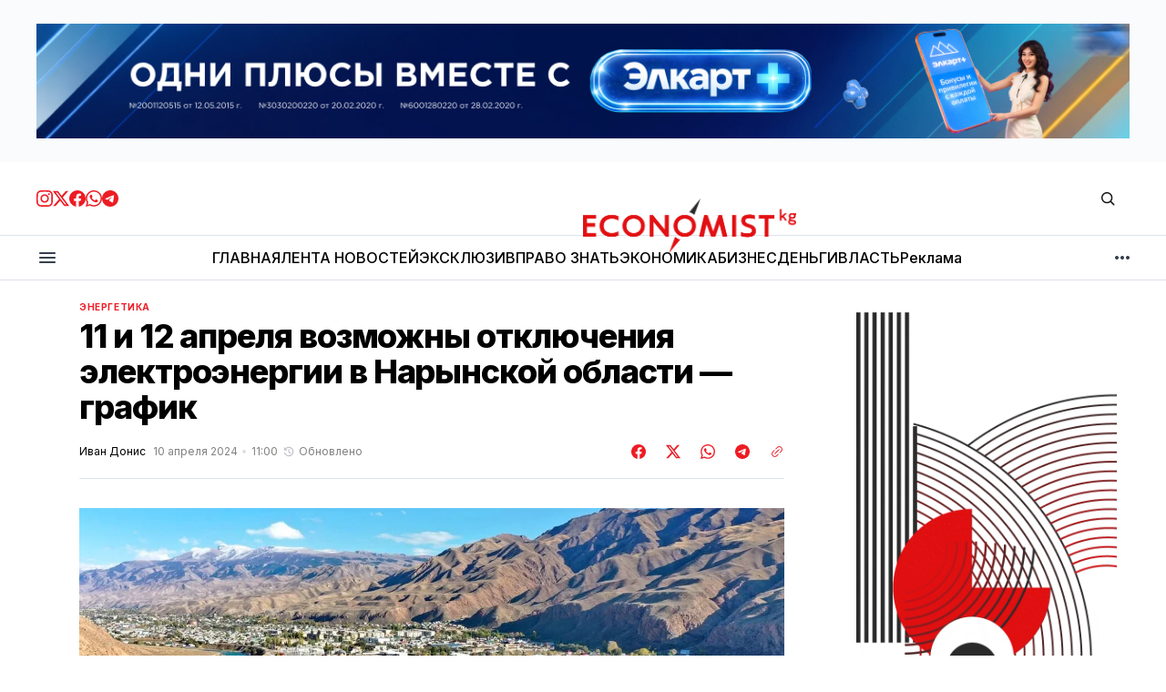

--- FILE ---
content_type: text/html; charset=utf-8
request_url: https://economist.kg/enierghietika/2024/04/10/11-i-12-aprielia-vozmozhny-otkliuchieniia-eliektroenierghii-v-narynskoi-oblasti-ghrafik/
body_size: 24397
content:
<!DOCTYPE html>
<html lang="ru" data-theme="light">
    <head>

        <meta charset="utf-8" />
        <meta name="viewport" content="width=device-width, initial-scale=1" />

        <title>11 и 12 апреля возможны отключения электроэнергии в Нарынской области — график</title>
        <link rel="stylesheet" href="https://economist.kg/assets/built/index.css?v=e63b659537" />

        <!-- gdemojno -->
        <link rel="stylesheet" href="https://economist.kg/assets/css/components/ai-assistant.css?v=e63b659537" media="print" onload="this.media='all'" />
        <noscript><link rel="stylesheet" href="https://economist.kg/assets/css/components/ai-assistant.css?v=e63b659537" /></noscript>

        <link rel="preconnect" href="https://fonts.googleapis.com">
<link rel="preconnect" href="https://fonts.gstatic.com" crossorigin>




<link href="https://fonts.googleapis.com/css2?family=Inter:wght@400;500;600;700;800&display=swap" rel="stylesheet">
    
<style>
    :root {
        --font-family-navigation: 'Inter', sans-serif;
        --font-family-body: 'Inter', sans-serif;
        --font-family-title: 'Inter', sans-serif;
        --font-family-section-title: 'Inter', sans-serif;
        --font-family-post-tag: 'Inter', sans-serif;
        --font-family-post-excerpt: 'Inter', sans-serif;
        --font-family-post-info: 'Inter', sans-serif;
        --font-family-button: 'Inter', sans-serif;
        --font-family-number: 'Inter', sans-serif;    
        
        --font-weight-title: 800;
        --font-weight-tag: 700;
        --font-weight-post-excerpt: 400;
        --font-weight-post-info: 400;
        --font-weight-navigation: 600;
        --font-weight-button: 600;
        --font-weight-section-title: 700;
        --font-weight-footer-secondary: 700;
        --font-weight-number: 800;

        --font-size-site-title-1: 30px;
        --font-size-site-title-2: 46px;
        --font-size-navigation-1: 12px;
        --font-size-navigation-2: 14px;
        --font-size-button: 16px;
        --font-size-section-title: 12px;
        --font-size-tag: 9px;
        --font-size-post-title: 24px;
        --font-size-post-title-no-img: 18px;
        --font-size-main-post-title: 36px;
        --font-size-main-post-title-no-feat: 32px;
        --font-size-main-post-excerpt: 18px;
        --font-size-latest-post-title: 18px;
        --font-size-post-info: 12px;
        --font-size-number: 48px;
        --font-size-cta-text: 16px;
        --font-size-post-page-title: 46px;
        --font-size-post-page-excerpt: 20px;

        --line-height-site-title-1: 100%;
        --line-height-site-title-2: 100%;
        --line-height-navigation-1: 130%;
        --line-height-navigation-2: 150%;
        --line-height-button-1: 120%; 
        --line-height-button-2: 120%; 
        --line-height-tag: 110%;
        --line-height-post-title: 110%;
        --line-height-main-post-title: 110%;
        --line-height-main-post-excerpt: 140%;
        --line-height-latest-post-title: 110%;
        --line-height-post-info: 110%;
        --line-height-section-title: 120%;
        --line-height-number: 90%;
        --line-height-cta-text: 130%;

        --letter-spacing-title: -0.03em;
        --letter-spacing-button: 0; 
        --letter-spacing-tag: 0.02em; 
        --letter-spacing-section-title: -0.02em;
        --letter-spacing-number: -0.04em;

        --text-transform-navigation: unset;
        --text-transform-tags: uppercase;
        --text-transform-button: unset;
        --text-transform-section-title: uppercase;
        --text-transform-footer-link: uppercase;

        --edit-billing-btn-padding--loading: 4.5px 45px;
    }
</style>
            <style>
        :root {
            --border-radius-buttons: 50px;
            --border-radius-images: 0;
            --border-radius-elements: 2px;
        }
    </style>

        <style>
            :root {
                --accent-color: #ed1c24;
                        --header-height: -50px;
                    --header-navigation-font-size: 12px;

            }
            :root[data-theme='light']{
                --color-social-bg-icon: #ed1c24;
            }
            :root[data-theme='dark']{
                --color-social-bg-icon: #fff;
            }
        </style>

        <script>
            const rootElem = document.querySelector("html[data-theme]");

            const detectSystemTheme = () => {
                if (window.matchMedia("(prefers-color-scheme: dark)").matches) {
                    rootElem.setAttribute("data-theme", "dark");
                } else {
                    rootElem.setAttribute("data-theme", "light");
                }
            };

            const initTheme = () => {
                const localStoragePref = localStorage.getItem("data-theme");

                if (localStoragePref) {
                    rootElem.setAttribute("data-theme", localStoragePref);
                } else {
                    detectSystemTheme();
                }
            };

            initTheme();

            window
                .matchMedia("(prefers-color-scheme: dark)")
                .addEventListener("change", () => {
                    if (window.matchMedia("(prefers-color-scheme: dark)").matches) {
                        rootElem.setAttribute("data-theme", "dark");
                    } else {
                        rootElem.setAttribute("data-theme", "light");
                    }
                });
        </script>



        <link rel="icon" href="https://economist.kg/content/images/size/w256h256/2025/11/new-icon.png" type="image/png">
    <link rel="canonical" href="https://economist.kg/enierghietika/2024/04/10/11-i-12-aprielia-vozmozhny-otkliuchieniia-eliektroenierghii-v-narynskoi-oblasti-ghrafik/">
    <meta name="referrer" content="no-referrer-when-downgrade">
    
    <meta property="og:site_name" content="Economist.kg – Новости экономики и финансов Кыргызстана">
    <meta property="og:type" content="article">
    <meta property="og:title" content="11 и 12 апреля возможны отключения электроэнергии в Нарынской области — график">
    <meta property="og:description" content="В связи с проведением плановых текущих и капитальных ремонтных работ в Нарынской области возможны перерывы в электроснабжении. Об этом сообщает региональное предприятие электрических сетей.


Ат-Башинский район:

 * Дата: 11 апреля.
 * Время: с 9:30 до 17:30.
 * Населенные пункты: села Калинин, Жаңы-Күч, улицы Чеч-Дөбө и Ала-Тоо села Ат-Башы.


Ак-Талинский район:

 * Даты:">
    <meta property="og:url" content="https://economist.kg/enierghietika/2024/04/10/11-i-12-aprielia-vozmozhny-otkliuchieniia-eliektroenierghii-v-narynskoi-oblasti-ghrafik/">
    <meta property="og:image" content="https://economist.kg/content/images/size/w1200/2024/04/-----------_2024-04-09_183545235-1.png">
    <meta property="article:published_time" content="2024-04-10T05:00:36.000Z">
    <meta property="article:modified_time" content="2024-04-10T05:00:36.000Z">
    <meta property="article:tag" content="Энергетика">
    
    <meta property="article:publisher" content="https://www.facebook.com/economist.kg">
    <meta name="twitter:card" content="summary_large_image">
    <meta name="twitter:title" content="11 и 12 апреля возможны отключения электроэнергии в Нарынской области — график">
    <meta name="twitter:description" content="В связи с проведением плановых текущих и капитальных ремонтных работ в Нарынской области возможны перерывы в электроснабжении. Об этом сообщает региональное предприятие электрических сетей.


Ат-Башинский район:

 * Дата: 11 апреля.
 * Время: с 9:30 до 17:30.
 * Населенные пункты: села Калинин, Жаңы-Күч, улицы Чеч-Дөбө и Ала-Тоо села Ат-Башы.


Ак-Талинский район:

 * Даты:">
    <meta name="twitter:url" content="https://economist.kg/enierghietika/2024/04/10/11-i-12-aprielia-vozmozhny-otkliuchieniia-eliektroenierghii-v-narynskoi-oblasti-ghrafik/">
    <meta name="twitter:image" content="https://economist.kg/content/images/size/w1200/2024/04/-----------_2024-04-09_183545235-1.png">
    <meta name="twitter:label1" content="Written by">
    <meta name="twitter:data1" content="Иван Донис">
    <meta name="twitter:label2" content="Filed under">
    <meta name="twitter:data2" content="Энергетика">
    <meta name="twitter:site" content="@economist_kg">
    <meta property="og:image:width" content="1200">
    <meta property="og:image:height" content="675">
    
    <script type="application/ld+json">
{
    "@context": "https://schema.org",
    "@type": "Article",
    "publisher": {
        "@type": "Organization",
        "name": "Economist.kg – Новости экономики и финансов Кыргызстана",
        "url": "https://economist.kg/",
        "logo": {
            "@type": "ImageObject",
            "url": "https://economist.kg/content/images/2025/11/economist-new-logo1111.png"
        }
    },
    "author": {
        "@type": "Person",
        "name": "Иван Донис",
        "url": "https://economist.kg/author/ivan/",
        "sameAs": []
    },
    "headline": "11 и 12 апреля возможны отключения электроэнергии в Нарынской области — график",
    "url": "https://economist.kg/enierghietika/2024/04/10/11-i-12-aprielia-vozmozhny-otkliuchieniia-eliektroenierghii-v-narynskoi-oblasti-ghrafik/",
    "datePublished": "2024-04-10T05:00:36.000Z",
    "dateModified": "2024-04-10T05:00:36.000Z",
    "image": {
        "@type": "ImageObject",
        "url": "https://economist.kg/content/images/size/w1200/2024/04/-----------_2024-04-09_183545235-1.png",
        "width": 1200,
        "height": 675
    },
    "keywords": "Энергетика",
    "description": "В связи с проведением плановых текущих и капитальных ремонтных работ в Нарынской области возможны перерывы в электроснабжении. Об этом сообщает региональное предприятие электрических сетей.\n\n\nАт-Башинский район:\n\n * Дата: 11 апреля.\n * Время: с 9:30 до 17:30.\n * Населенные пункты: села Калинин, Жаңы-Күч, улицы Чеч-Дөбө и Ала-Тоо села Ат-Башы.\n\n\nАк-Талинский район:\n\n * Даты: 12 апреля.\n * Время: с 10:00 до 17:00.\n * Населенный пункт: село Тоголок-Молдо.\n\nНарынское предприятие электрических сетей ",
    "mainEntityOfPage": "https://economist.kg/enierghietika/2024/04/10/11-i-12-aprielia-vozmozhny-otkliuchieniia-eliektroenierghii-v-narynskoi-oblasti-ghrafik/"
}
    </script>

    <meta name="generator" content="Ghost 6.13">
    <link rel="alternate" type="application/rss+xml" title="Economist.kg – Новости экономики и финансов Кыргызстана" href="https://economist.kg/rss/">
    <script defer src="https://cdn.jsdelivr.net/ghost/portal@~2.56/umd/portal.min.js" data-i18n="true" data-ghost="https://economist.kg/" data-key="b24844134fb1bb0cef9176d4c2" data-api="https://economist.ghost.io/ghost/api/content/" data-locale="ru" crossorigin="anonymous"></script><style id="gh-members-styles">.gh-post-upgrade-cta-content,
.gh-post-upgrade-cta {
    display: flex;
    flex-direction: column;
    align-items: center;
    font-family: -apple-system, BlinkMacSystemFont, 'Segoe UI', Roboto, Oxygen, Ubuntu, Cantarell, 'Open Sans', 'Helvetica Neue', sans-serif;
    text-align: center;
    width: 100%;
    color: #ffffff;
    font-size: 16px;
}

.gh-post-upgrade-cta-content {
    border-radius: 8px;
    padding: 40px 4vw;
}

.gh-post-upgrade-cta h2 {
    color: #ffffff;
    font-size: 28px;
    letter-spacing: -0.2px;
    margin: 0;
    padding: 0;
}

.gh-post-upgrade-cta p {
    margin: 20px 0 0;
    padding: 0;
}

.gh-post-upgrade-cta small {
    font-size: 16px;
    letter-spacing: -0.2px;
}

.gh-post-upgrade-cta a {
    color: #ffffff;
    cursor: pointer;
    font-weight: 500;
    box-shadow: none;
    text-decoration: underline;
}

.gh-post-upgrade-cta a:hover {
    color: #ffffff;
    opacity: 0.8;
    box-shadow: none;
    text-decoration: underline;
}

.gh-post-upgrade-cta a.gh-btn {
    display: block;
    background: #ffffff;
    text-decoration: none;
    margin: 28px 0 0;
    padding: 8px 18px;
    border-radius: 4px;
    font-size: 16px;
    font-weight: 600;
}

.gh-post-upgrade-cta a.gh-btn:hover {
    opacity: 0.92;
}</style>
    <script defer src="https://cdn.jsdelivr.net/ghost/sodo-search@~1.8/umd/sodo-search.min.js" data-key="b24844134fb1bb0cef9176d4c2" data-styles="https://cdn.jsdelivr.net/ghost/sodo-search@~1.8/umd/main.css" data-sodo-search="https://economist.ghost.io/" data-locale="ru" crossorigin="anonymous"></script>
    
    <link href="https://economist.kg/webmentions/receive/" rel="webmention">
    <script defer src="/public/cards.min.js?v=e63b659537"></script>
    <link rel="stylesheet" type="text/css" href="/public/cards.min.css?v=e63b659537">
    <script defer src="/public/member-attribution.min.js?v=e63b659537"></script>
    <script defer src="/public/ghost-stats.min.js?v=e63b659537" data-stringify-payload="false" data-datasource="analytics_events" data-storage="localStorage" data-host="https://economist.kg/.ghost/analytics/api/v1/page_hit"  tb_site_uuid="c3a66635-73fd-4349-a382-8bf5c41013f8" tb_post_uuid="12594cab-fac8-4f08-8c08-290217118af5" tb_post_type="post" tb_member_uuid="undefined" tb_member_status="undefined"></script><style>:root {--ghost-accent-color: #ed1c24;}</style>
    <meta name="yandex-verification" content="805dbdec9169c8fb" />

<meta name="google-site-verification" content="I6SF7VeyWrrLmuh9k7_wkbYwquTHUAzukn9dn5yq-dY" />

<!-- Google tag (gtag.js) -->
<script async src="https://www.googletagmanager.com/gtag/js?id=G-D2X49MPS7J"></script>
<script>
  window.dataLayer = window.dataLayer || [];
  function gtag(){dataLayer.push(arguments);}
  gtag('js', new Date());

  gtag('config', 'G-D2X49MPS7J');
</script>

<script>
  window.dataLayer = window.dataLayer || [];
  function gtag(){dataLayer.push(arguments);}
  gtag('js', new Date());

  gtag('config', 'G-Z3WDSJD97B');
</script>


<!-- Yandex.Metrika counter -->
<script type="text/javascript" >
   (function(m,e,t,r,i,k,a){m[i]=m[i]||function(){(m[i].a=m[i].a||[]).push(arguments)};
   m[i].l=1*new Date();
   for (var j = 0; j < document.scripts.length; j++) {if (document.scripts[j].src === r) { return; }}
   k=e.createElement(t),a=e.getElementsByTagName(t)[0],k.async=1,k.src=r,a.parentNode.insertBefore(k,a)})
   (window, document, "script", "https://mc.yandex.ru/metrika/tag.js", "ym");

   ym(49025165, "init", {
        clickmap:true,
        trackLinks:true,
        accurateTrackBounce:true
   });
</script>
<noscript><div><img src="https://mc.yandex.ru/watch/49025165" style="position:absolute; left:-9999px;" alt="" /></div></noscript>
<!-- /Yandex.Metrika counter -->

    </head>
    <body class="post-template tag-enierghietika">
        <div class="gh-viewport">

            <div class="main-banner-wrapper">
    <div class="gh-container">
        <a class="main-banner-link"
           href="#" target="_blank" id="main-banner"></a>
    </div>
</div>
            
            <header class="header">
    <div class="gh-container header__top">
        <button class="burger-btn burger-btn__mobile" aria-label="кнопка открытия мобильного меню" id="open-mobile-menu">
            <svg width="24" height="24" viewBox="0 0 24 24" fill="none" xmlns="http://www.w3.org/2000/svg">
  <mask id="mask0_17101_2524" style="mask-type:alpha" maskUnits="userSpaceOnUse" x="0" y="0" width="24" height="24">
    <rect width="24" height="24" fill="#D9D9D9" />
  </mask>
  <g mask="url(#mask0_17101_2524)">
    <path d="M4 18C3.71667 18 3.47917 17.9042 3.2875 17.7125C3.09583 17.5208 3 17.2833 3 17C3 16.7167 3.09583 16.4792 3.2875 16.2875C3.47917 16.0958 3.71667 16 4 16H20C20.2833 16 20.5208 16.0958 20.7125 16.2875C20.9042 16.4792 21 16.7167 21 17C21 17.2833 20.9042 17.5208 20.7125 17.7125C20.5208 17.9042 20.2833 18 20 18H4ZM4 13C3.71667 13 3.47917 12.9042 3.2875 12.7125C3.09583 12.5208 3 12.2833 3 12C3 11.7167 3.09583 11.4792 3.2875 11.2875C3.47917 11.0958 3.71667 11 4 11H20C20.2833 11 20.5208 11.0958 20.7125 11.2875C20.9042 11.4792 21 11.7167 21 12C21 12.2833 20.9042 12.5208 20.7125 12.7125C20.5208 12.9042 20.2833 13 20 13H4ZM4 8C3.71667 8 3.47917 7.90417 3.2875 7.7125C3.09583 7.52083 3 7.28333 3 7C3 6.71667 3.09583 6.47917 3.2875 6.2875C3.47917 6.09583 3.71667 6 4 6H20C20.2833 6 20.5208 6.09583 20.7125 6.2875C20.9042 6.47917 21 6.71667 21 7C21 7.28333 20.9042 7.52083 20.7125 7.7125C20.5208 7.90417 20.2833 8 20 8H4Z" fill="#38404E" />
  </g>
</svg>        </button>

        <div class="header__social">
            <a class="header__social-link" href="https://www.instagram.com/economist_kg/ " target="_blank" rel="noopener" >
            <svg width="18" height="18" viewBox="0 0 18 18" fill="none" xmlns="http://www.w3.org/2000/svg">
  <path d="M9 1.6215C11.403 1.6215 11.688 1.6305 12.6368 1.674C13.6178 1.719 14.628 1.9425 15.3428 2.65725C16.0643 3.37875 16.281 4.37925 16.326 5.36325C16.3695 6.312 16.3785 6.597 16.3785 9C16.3785 11.403 16.3695 11.688 16.326 12.6368C16.2817 13.6125 16.053 14.6325 15.3428 15.3428C14.6213 16.0643 13.6215 16.281 12.6368 16.326C11.688 16.3695 11.403 16.3785 9 16.3785C6.597 16.3785 6.312 16.3695 5.36325 16.326C4.395 16.2817 3.3615 16.0478 2.65725 15.3428C1.9395 14.625 1.719 13.6148 1.674 12.6368C1.6305 11.688 1.6215 11.403 1.6215 9C1.6215 6.597 1.6305 6.312 1.674 5.36325C1.71825 4.39125 1.94925 3.36525 2.65725 2.65725C3.37725 1.93725 4.3815 1.719 5.36325 1.674C6.312 1.6305 6.597 1.6215 9 1.6215ZM9 0C6.55575 0 6.249 0.0105 5.289 0.054C3.89775 0.11775 2.51625 0.50475 1.5105 1.5105C0.501 2.52 0.11775 3.8985 0.054 5.289C0.0105 6.249 0 6.55575 0 9C0 11.4443 0.0105 11.751 0.054 12.711C0.11775 14.1007 0.50625 15.486 1.5105 16.4895C2.51925 17.4983 3.9 17.8822 5.289 17.946C6.249 17.9895 6.55575 18 9 18C11.4443 18 11.751 17.9895 12.711 17.946C14.1015 17.8822 15.4845 17.4945 16.4895 16.4895C17.4998 15.4792 17.8822 14.1015 17.946 12.711C17.9895 11.751 18 11.4443 18 9C18 6.55575 17.9895 6.249 17.946 5.289C17.8822 3.89775 17.4945 2.5155 16.4895 1.5105C15.4823 0.50325 14.0977 0.117 12.711 0.054C11.751 0.0105 11.4443 0 9 0Z" fill="#ED1C24" />
  <path d="M9.00041 4.37842C6.44816 4.37842 4.37891 6.44767 4.37891 8.99992C4.37891 11.5522 6.44816 13.6214 9.00041 13.6214C11.5527 13.6214 13.6219 11.5522 13.6219 8.99992C13.6219 6.44767 11.5527 4.37842 9.00041 4.37842ZM9.00041 11.9999C7.34366 11.9999 6.00041 10.6567 6.00041 8.99992C6.00041 7.34317 7.34366 5.99992 9.00041 5.99992C10.6572 5.99992 12.0004 7.34317 12.0004 8.99992C12.0004 10.6567 10.6572 11.9999 9.00041 11.9999Z" fill="#ED1C24" />
  <path d="M13.8046 5.27572C14.4011 5.27572 14.8846 4.79219 14.8846 4.19572C14.8846 3.59926 14.4011 3.11572 13.8046 3.11572C13.2081 3.11572 12.7246 3.59926 12.7246 4.19572C12.7246 4.79219 13.2081 5.27572 13.8046 5.27572Z" fill="#ED1C24" />
</svg>            </a>
            <a class="header__social-link" href="https://twitter.com/economist_kg" target="_blank" rel="noopener" >
            <svg width="18" height="18" viewBox="0 0 18 18" fill="none" xmlns="http://www.w3.org/2000/svg">
  <path d="M14.175 0.86499H16.9365L10.905 7.75674L18 17.1362H12.4462L8.09325 11.449L3.11775 17.1362H0.35175L6.80175 9.76299L0 0.86499H5.69475L9.6255 6.06324L14.175 0.86499ZM13.2052 15.4855H14.7345L4.8615 2.42949H3.219L13.2052 15.4855Z" fill="#ED1C24" />
</svg>            </a>
            <a class="header__social-link" href="https://www.facebook.com/economist.kg" target="_blank" rel="noopener" >
            <svg width="18" height="18" viewBox="0 0 18 18" fill="none" xmlns="http://www.w3.org/2000/svg">
  <path d="M18 9.05469C18 13.5464 14.7045 17.2702 10.4025 17.9459V11.6737H12.4943L12.8925 9.07869H10.4025V7.39494C10.4025 6.68469 10.7505 5.99319 11.865 5.99319H12.9967V3.78369C12.9967 3.78369 11.9692 3.60819 10.9875 3.60819C8.937 3.60819 7.5975 4.85094 7.5975 7.10019V9.07794H5.31825V11.6729H7.5975V17.9452C3.29625 17.2687 0 13.5457 0 9.05469C0 4.08444 4.02975 0.0546875 9 0.0546875C13.9703 0.0546875 18 4.08369 18 9.05469Z" fill="#ED1C24" />
</svg>            </a>
            <a class="header__social-link" href="https://whatsapp.com/channel/0029VaUvVed5q08WZEioIN2D " target="_blank" rel="noopener"  >
            <svg width="18" height="18" viewBox="0 0 18 18" fill="none" xmlns="http://www.w3.org/2000/svg">
  <path fill-rule="evenodd" clip-rule="evenodd" d="M15.3475 2.616C13.663 0.93 11.4235 0.00075 9.03772 0C4.12147 0 0.120219 4.0005 0.117969 8.919C0.117219 10.491 0.528219 12.0255 1.30897 13.3785L0.0429688 18L4.77097 16.7595C6.07372 17.4705 7.54072 17.8448 9.03322 17.8455H9.03697C13.9525 17.8455 17.9545 13.8442 17.9567 8.92575C17.9582 6.543 17.0312 4.30125 15.3475 2.616ZM9.03772 16.3387H9.03472C7.70422 16.3387 6.39997 15.981 5.26147 15.3053L4.99072 15.1448L2.18497 15.8805L2.93422 13.1445L2.75797 12.864C2.01547 11.6835 1.62397 10.3193 1.62472 8.919C1.62622 4.8315 4.95247 1.506 9.04147 1.506C11.0215 1.506 12.883 2.2785 14.2825 3.6795C15.682 5.08125 16.4522 6.9435 16.4515 8.92425C16.4492 13.0133 13.1237 16.3387 9.03772 16.3387ZM13.1042 10.7865C12.8815 10.6748 11.7857 10.1355 11.581 10.0612C11.377 9.987 11.2285 9.9495 11.0792 10.1722C10.93 10.395 10.504 10.8975 10.3735 11.0468C10.2437 11.1953 10.1132 11.214 9.89047 11.1023C9.66772 10.9905 8.94922 10.7557 8.09797 9.996C7.43572 9.405 6.98797 8.67525 6.85822 8.45175C6.72847 8.22825 6.84472 8.10825 6.95572 7.99725C7.05622 7.8975 7.17847 7.737 7.29022 7.6065C7.40272 7.4775 7.43947 7.3845 7.51447 7.23525C7.58872 7.08675 7.55197 6.95625 7.49572 6.8445C7.43947 6.7335 6.99397 5.63625 6.80872 5.19C6.62797 4.755 6.44422 4.81425 6.30697 4.8075C6.17722 4.80075 6.02872 4.8 5.87947 4.8C5.73097 4.8 5.48947 4.8555 5.28547 5.079C5.08147 5.3025 4.50547 5.84175 4.50547 6.93825C4.50547 8.0355 5.30422 9.09525 5.41522 9.24375C5.52622 9.39225 6.98647 11.6438 9.22222 12.609C9.75397 12.8385 10.1695 12.9757 10.4927 13.0785C11.0267 13.248 11.5127 13.224 11.8967 13.167C12.325 13.1032 13.2152 12.6277 13.4012 12.1073C13.5872 11.5868 13.5872 11.1397 13.531 11.0475C13.4755 10.9537 13.327 10.8982 13.1042 10.7865Z" fill="#ED1C24" />
</svg>            </a>
            <a class="header__social-link" href="https://t.me/economist_kg" target="_blank" rel="noopener" >
            <svg width="18" height="18" viewBox="0 0 18 18" fill="none" xmlns="http://www.w3.org/2000/svg">
  <path fill-rule="evenodd" clip-rule="evenodd" d="M9 0C4.02975 0 0 4.02975 0 9C0 13.9703 4.02975 18 9 18C13.9703 18 18 13.9703 18 9C18 4.02975 13.9703 0 9 0ZM13.1715 6.12075C13.0365 7.5435 12.45 10.9972 12.1522 12.591C12.0262 13.266 11.7773 13.4917 11.5373 13.5135C11.0145 13.5615 10.6178 13.1677 10.1115 12.8363C9.3195 12.3173 8.87175 11.994 8.103 11.487C7.21425 10.9012 7.79025 10.5795 8.2965 10.0538C8.42925 9.91575 10.7318 7.821 10.7768 7.63125C10.782 7.60725 10.788 7.51875 10.7347 7.47225C10.6815 7.42575 10.6042 7.4415 10.5487 7.45425C10.4692 7.47225 9.204 8.3085 6.75225 9.963C6.393 10.2098 6.0675 10.3298 5.77575 10.3238C5.45475 10.317 4.83675 10.1423 4.377 9.99225C3.81375 9.80925 3.36525 9.71175 3.40425 9.40125C3.4245 9.23925 3.64725 9.0735 4.07325 8.904C6.69675 7.761 8.4465 7.00725 9.32175 6.64275C11.8215 5.60325 12.3405 5.4225 12.6795 5.4165C13.104 5.4105 13.206 5.76075 13.1715 6.12075Z" fill="#ED1C24" />
</svg>            </a>
        </div>

        <a class="site-logo" href="https://economist.kg" aria-label="Логотип Economist.kg – Новости экономики и финансов Кыргызстана и ссылка на домашнюю страницу">
            <img src="/content/images/2025/11/economist-new-logo1111.png" alt="Economist.kg – Новости экономики и финансов Кыргызстана icon" class="site-logo-img" style="max-height: 60px">
            <h1 class="site-title visually-hidden">Economist.kg – Новости экономики и финансов Кыргызстана</h1>
        </a>
        
        <div class="header__actions">
            <button class="search" title="Search button" aria-label="Кнопка поиска" data-ghost-search><svg width="24" height="24" viewBox="0 0 24 24" fill="#161616" xmlns="http://www.w3.org/2000/svg">
<g>
<path fill-rule="evenodd" clip-rule="evenodd" d="M6.80617 6.80617C7.96263 5.6497 9.53114 5 11.1666 5C12.8021 5 14.3706 5.6497 15.5271 6.80617C16.6836 7.96263 17.3333 9.53114 17.3333 11.1666C17.3333 12.5501 16.8684 13.8857 16.0251 14.9644L19.2803 18.2197C19.5732 18.5126 19.5732 18.9874 19.2803 19.2803C18.9874 19.5732 18.5126 19.5732 18.2197 19.2803L14.9644 16.0251C13.8857 16.8684 12.5501 17.3333 11.1666 17.3333C9.53114 17.3333 7.96263 16.6836 6.80617 15.5271C5.6497 14.3706 5 12.8021 5 11.1666C5 9.53114 5.6497 7.96263 6.80617 6.80617ZM11.1666 6.5C9.92897 6.5 8.74199 6.99166 7.86683 7.86683C6.99166 8.74199 6.5 9.92897 6.5 11.1666C6.5 12.4043 6.99166 13.5913 7.86683 14.4664C8.74199 15.3416 9.92897 15.8333 11.1666 15.8333C12.4043 15.8333 13.5913 15.3416 14.4664 14.4664C15.3416 13.5913 15.8333 12.4043 15.8333 11.1666C15.8333 9.92897 15.3416 8.74199 14.4664 7.86683C13.5913 6.99166 12.4043 6.5 11.1666 6.5Z"/>
</g>
</svg>
</button>
        
        </div>
    </div>

    <hr style="height: 1px; width: 100%; background: #dce3ea;">

    <div class="gh-container header__bottom">
        <button class="burger-btn" aria-label="кнопка открытия мобильного меню" id="open-mobile-menu">
            <svg width="24" height="24" viewBox="0 0 24 24" fill="none" xmlns="http://www.w3.org/2000/svg">
  <mask id="mask0_17101_2524" style="mask-type:alpha" maskUnits="userSpaceOnUse" x="0" y="0" width="24" height="24">
    <rect width="24" height="24" fill="#D9D9D9" />
  </mask>
  <g mask="url(#mask0_17101_2524)">
    <path d="M4 18C3.71667 18 3.47917 17.9042 3.2875 17.7125C3.09583 17.5208 3 17.2833 3 17C3 16.7167 3.09583 16.4792 3.2875 16.2875C3.47917 16.0958 3.71667 16 4 16H20C20.2833 16 20.5208 16.0958 20.7125 16.2875C20.9042 16.4792 21 16.7167 21 17C21 17.2833 20.9042 17.5208 20.7125 17.7125C20.5208 17.9042 20.2833 18 20 18H4ZM4 13C3.71667 13 3.47917 12.9042 3.2875 12.7125C3.09583 12.5208 3 12.2833 3 12C3 11.7167 3.09583 11.4792 3.2875 11.2875C3.47917 11.0958 3.71667 11 4 11H20C20.2833 11 20.5208 11.0958 20.7125 11.2875C20.9042 11.4792 21 11.7167 21 12C21 12.2833 20.9042 12.5208 20.7125 12.7125C20.5208 12.9042 20.2833 13 20 13H4ZM4 8C3.71667 8 3.47917 7.90417 3.2875 7.7125C3.09583 7.52083 3 7.28333 3 7C3 6.71667 3.09583 6.47917 3.2875 6.2875C3.47917 6.09583 3.71667 6 4 6H20C20.2833 6 20.5208 6.09583 20.7125 6.2875C20.9042 6.47917 21 6.71667 21 7C21 7.28333 20.9042 7.52083 20.7125 7.7125C20.5208 7.90417 20.2833 8 20 8H4Z" fill="#38404E" />
  </g>
</svg>        </button>
        <nav class="nav">
    <ul class="nav-menu" id="main-nav-menu">
            <li class="nav-list-item nav-glavnaia">
                <a href="https://economist.kg/" class="nav-menu-item" aria-label="Навигационная ссылка ГЛАВНАЯ">
                    <span>ГЛАВНАЯ</span>
                </a>
            </li>
            <li class="nav-list-item nav-lienta-novostiei">
                <a href="https://economist.kg/archive/" class="nav-menu-item" aria-label="Навигационная ссылка ЛЕНТА НОВОСТЕЙ">
                    <span>ЛЕНТА НОВОСТЕЙ</span>
                </a>
            </li>
            <li class="nav-list-item nav-ekskliuziv">
                <a href="https://economist.kg/tag/exclusive/" class="nav-menu-item" aria-label="Навигационная ссылка ЭКСКЛЮЗИВ">
                    <span>ЭКСКЛЮЗИВ</span>
                </a>
            </li>
            <li class="nav-list-item nav-pravo-znat">
                <a href="https://economist.kg/tag/pravo-znat/" class="nav-menu-item" aria-label="Навигационная ссылка ПРАВО ЗНАТЬ">
                    <span>ПРАВО ЗНАТЬ</span>
                </a>
            </li>
            <li class="nav-list-item nav-ekonomika">
                <a href="https://economist.kg/tag/ekonomika/" class="nav-menu-item" aria-label="Навигационная ссылка ЭКОНОМИКА">
                    <span>ЭКОНОМИКА</span>
                </a>
            </li>
            <li class="nav-list-item nav-biznies">
                <a href="https://economist.kg/tag/biznes/" class="nav-menu-item" aria-label="Навигационная ссылка БИЗНЕС">
                    <span>БИЗНЕС</span>
                </a>
            </li>
            <li class="nav-list-item nav-diengi">
                <a href="https://economist.kg/tag/dengi/" class="nav-menu-item" aria-label="Навигационная ссылка ДЕНЬГИ">
                    <span>ДЕНЬГИ</span>
                </a>
            </li>
            <li class="nav-list-item nav-vlast">
                <a href="https://economist.kg/tag/vlast/" class="nav-menu-item" aria-label="Навигационная ссылка ВЛАСТЬ">
                    <span>ВЛАСТЬ</span>
                </a>
            </li>
            <li class="nav-list-item nav-rieklama">
                <a href="https://economist.kg/ads/" class="nav-menu-item" aria-label="Навигационная ссылка Реклама">
                    <span>Реклама</span>
                </a>
            </li>
    </ul>
</nav>

<div class="nav-more-wrapper">
    <button class="nav-btn-more" aria-haspopup="true" aria-expanded="false" tabindex="0">
        <svg width="16" height="4" viewBox="0 0 16 4" fill="none" xmlns="http://www.w3.org/2000/svg">
  <path d="M2 4C1.45 4 0.979167 3.80417 0.5875 3.4125C0.195833 3.02083 0 2.55 0 2C0 1.45 0.195833 0.979167 0.5875 0.5875C0.979167 0.195833 1.45 0 2 0C2.55 0 3.02083 0.195833 3.4125 0.5875C3.80417 0.979167 4 1.45 4 2C4 2.55 3.80417 3.02083 3.4125 3.4125C3.02083 3.80417 2.55 4 2 4ZM8 4C7.45 4 6.97917 3.80417 6.5875 3.4125C6.19583 3.02083 6 2.55 6 2C6 1.45 6.19583 0.979167 6.5875 0.5875C6.97917 0.195833 7.45 0 8 0C8.55 0 9.02083 0.195833 9.4125 0.5875C9.80417 0.979167 10 1.45 10 2C10 2.55 9.80417 3.02083 9.4125 3.4125C9.02083 3.80417 8.55 4 8 4ZM14 4C13.45 4 12.9792 3.80417 12.5875 3.4125C12.1958 3.02083 12 2.55 12 2C12 1.45 12.1958 0.979167 12.5875 0.5875C12.9792 0.195833 13.45 0 14 0C14.55 0 15.0208 0.195833 15.4125 0.5875C15.8042 0.979167 16 1.45 16 2C16 2.55 15.8042 3.02083 15.4125 3.4125C15.0208 3.80417 14.55 4 14 4Z" fill="#38404E" />
</svg>    </button>

    <nav class="nav-more">
        <ul class="nav-menu-more">
                <li class="nav-list-item-more">
                    <a href="https://economist.kg/tag/mnenie/" class="nav-menu-item" aria-label="Навигационная ссылка МНЕНИЕ">
                        <span>МНЕНИЕ</span>
                    </a>
                </li>
                <li class="nav-list-item-more">
                    <a href="https://economist.kg/tag/novosti-kompanii/" class="nav-menu-item" aria-label="Навигационная ссылка НОВОСТИ КОМПАНИЙ">
                        <span>НОВОСТИ КОМПАНИЙ</span>
                    </a>
                </li>
                <li class="nav-list-item-more">
                    <a href="https://economist.kg/about/" class="nav-menu-item" aria-label="Навигационная ссылка Об издании">
                        <span>Об издании</span>
                    </a>
                </li>
        </ul>
    </nav>
</div>

    </div>

    <hr style="height: 1px; width: 100%; background: #dce3ea;">

        <div class="gh-mobile-menu">
        <div class="mobile-top">
            <button class="gh-burger-btn gh-burger-btn--close mobile-cancel-btn" aria-label="кнопка закрытия мобильного меню" id="close-mobile-menu">
                <svg width="24" height="24" viewBox="0 0 24 24" fill="none" xmlns="http://www.w3.org/2000/svg">
<g>
<path d="M6.40002 18.6538L5.34619 17.6L10.9462 12L5.34619 6.40002L6.40002 5.34619L12 10.9462L17.6 5.34619L18.6538 6.40002L13.0538 12L18.6538 17.6L17.6 18.6538L12 13.0538L6.40002 18.6538Z"/>
</g>
</svg>
            </button>
            <a href="https://economist.kg" aria-label="Логотип Economist.kg – Новости экономики и финансов Кыргызстана и ссылка на домашнюю страницу">
                <img src="/content/images/2025/11/economist-new-logo1111.png" alt="Economist.kg – Новости экономики и финансов Кыргызстана icon" class="site-logo-img" style="max-height: 60px">
            </a>
        </div>

        <div class="mobile-content">
            <div class="mobile-center">
                <ul class="mobile-center__list">
                    <li class="mobile-center__item">
                        <svg width="20" height="20" viewBox="0 0 20 20" xmlns="http://www.w3.org/2000/svg">
  <mask id="mask0_17286_7720" style="mask-type:alpha" maskUnits="userSpaceOnUse" x="0" y="0" width="20" height="20">
    <rect width="20" height="20" fill="currentColor" />
  </mask>
  <g mask="url(#mask0_17286_7720)">
    <path d="M5.56024 15.4402H7.38587V11.25C7.38587 11.0076 7.46937 10.8029 7.63637 10.6359C7.80337 10.4689 8.00806 10.3854 8.25045 10.3854H11.7505C11.9928 10.3854 12.1975 10.4689 12.3645 10.6359C12.5315 10.8029 12.615 11.0076 12.615 11.25V15.4402H14.4407V8.27989L10.0005 4.94972L5.56024 8.27989V15.4402ZM3.83105 15.1902V8.27989C3.83105 8.01015 3.89061 7.75461 4.00972 7.51326C4.12885 7.27193 4.30058 7.06325 4.52491 6.88722L8.96512 3.55706C9.28608 3.3294 9.63119 3.21558 10.0005 3.21558C10.3697 3.21558 10.7148 3.3294 11.0358 3.55706L15.476 6.88722C15.7003 7.06325 15.8721 7.27193 15.9912 7.51326C16.1103 7.75461 16.1698 8.01015 16.1698 8.27989V15.1902C16.1698 15.7379 15.9769 16.2047 15.591 16.5906C15.2051 16.9764 14.7383 17.1694 14.1907 17.1694H11.8252C11.5828 17.1694 11.3781 17.0859 11.2111 16.9189C11.0441 16.7519 10.9606 16.5472 10.9606 16.3048V12.0398H9.0403V16.3048C9.0403 16.5472 8.9568 16.7519 8.7898 16.9189C8.62281 17.0859 8.41811 17.1694 8.17572 17.1694H5.81024C5.26256 17.1694 4.79578 16.9764 4.40989 16.5906C4.024 16.2047 3.83105 15.7379 3.83105 15.1902Z" fill="currentColor" />
  </g>
</svg> <a href="/">Главная</a>
                    </li>
                    <li class="mobile-center__item">
                        <svg width="20" height="20" viewBox="0 0 20 20" xmlns="http://www.w3.org/2000/svg">
  <mask id="mask0_17286_7728" style="mask-type:alpha" maskUnits="userSpaceOnUse" x="0" y="0" width="20" height="20">
    <rect width="20" height="20" fill="currentColor" />
  </mask>
  <g mask="url(#mask0_17286_7728)">
    <path d="M8.79197 15.1666L13.1045 9.99995H9.77113L10.3753 5.27078L6.52113 10.8333H9.41697L8.79197 15.1666ZM7.5003 12.5H4.91697C4.58363 12.5 4.33711 12.3506 4.17738 12.052C4.01766 11.7534 4.03502 11.4652 4.22947 11.1875L10.4586 2.22912C10.5975 2.03467 10.7781 1.89926 11.0003 1.82287C11.2225 1.74648 11.4517 1.74995 11.6878 1.83328C11.9239 1.91662 12.0975 2.06245 12.2086 2.27078C12.3197 2.47912 12.3614 2.70134 12.3336 2.93745L11.667 8.33328H14.8961C15.2572 8.33328 15.5107 8.49301 15.6565 8.81245C15.8024 9.1319 15.7572 9.43051 15.5211 9.70828L8.66697 17.9166C8.51419 18.0972 8.32669 18.2152 8.10447 18.2708C7.88224 18.3263 7.66697 18.3055 7.45863 18.2083C7.2503 18.1111 7.08711 17.9618 6.96905 17.7604C6.85099 17.559 6.80586 17.3402 6.83363 17.1041L7.5003 12.5Z" fill="currentColor" />
  </g>
</svg> <a href="/archive">Лента новостей</a>
                    </li>
                </ul>
            </div>

            <div class="mobile-bottom">
                <h2 class="mobile-bottome__heading">Категории</h2>
                <ul id="category-list">
                        <li class="category-item">
                            <a href="https://economist.kg/tag/exclusive/" aria-label="Навигационная ссылка ЭКСКЛЮЗИВ">
                                <span>ЭКСКЛЮЗИВ</span>
                            </a>
                        </li>
                        <li class="category-item">
                            <a href="https://economist.kg/tag/pravo-znat/" aria-label="Навигационная ссылка ПРАВО ЗНАТЬ">
                                <span>ПРАВО ЗНАТЬ</span>
                            </a>
                        </li>
                        <li class="category-item">
                            <a href="https://economist.kg/tag/ekonomika/" aria-label="Навигационная ссылка ЭКОНОМИКА">
                                <span>ЭКОНОМИКА</span>
                            </a>
                        </li>
                        <li class="category-item">
                            <a href="https://economist.kg/tag/biznes/" aria-label="Навигационная ссылка БИЗНЕС">
                                <span>БИЗНЕС</span>
                            </a>
                        </li>
                        <li class="category-item">
                            <a href="https://economist.kg/tag/dengi/" aria-label="Навигационная ссылка ДЕНЬГИ">
                                <span>ДЕНЬГИ</span>
                            </a>
                        </li>
                        <li class="category-item">
                            <a href="https://economist.kg/tag/vlast/" aria-label="Навигационная ссылка ВЛАСТЬ">
                                <span>ВЛАСТЬ</span>
                            </a>
                        </li>
                        <li class="category-item">
                            <a href="https://economist.kg/ads/" aria-label="Навигационная ссылка Реклама">
                                <span>Реклама</span>
                            </a>
                        </li>
                        <li class="category-item">
                            <a href="https://economist.kg/tag/mnenie/" aria-label="Навигационная ссылка МНЕНИЕ">
                                <span>МНЕНИЕ</span>
                            </a>
                        </li>
                        <li class="category-item">
                            <a href="https://economist.kg/tag/novosti-kompanii/" aria-label="Навигационная ссылка НОВОСТИ КОМПАНИЙ">
                                <span>НОВОСТИ КОМПАНИЙ</span>
                            </a>
                        </li>
                        <li class="category-item">
                            <a href="https://economist.kg/about/" aria-label="Навигационная ссылка Об издании">
                                <span>Об издании</span>
                            </a>
                        </li>
                </ul>
                <button id="show-toggle-button" class="toggle-button">
                    <div class="show-toggle-button-icon">
                        <svg width="10" height="6" viewBox="0 0 10 6" fill="none" xmlns="http://www.w3.org/2000/svg">
  <path d="M5.00033 2.0625L1.58366 5.47917C1.43088 5.63194 1.2538 5.70833 1.05241 5.70833C0.85102 5.70833 0.673937 5.63194 0.521159 5.47917C0.368381 5.32639 0.291992 5.14931 0.291992 4.94792C0.291992 4.74653 0.370729 4.5671 0.528201 4.40963L4.47949 0.458333C4.55449 0.388889 4.63574 0.336806 4.72324 0.302083C4.81074 0.267361 4.90449 0.25 5.00449 0.25C5.10449 0.25 5.19824 0.267361 5.28574 0.302083C5.37324 0.336806 5.45171 0.388889 5.52116 0.458333L9.47245 4.40963C9.62992 4.5671 9.70866 4.74306 9.70866 4.9375C9.70866 5.13194 9.63227 5.30556 9.47949 5.45833C9.32671 5.61111 9.14963 5.6875 8.94824 5.6875C8.74685 5.6875 8.56977 5.61111 8.41699 5.45833L5.00033 2.0625Z" fill="#ED1C24" />
</svg>                    </div>
                    <span class="show-toggle-button__text">Показать еще</span>
                </button>
            </div>
        </div>

        <div class="mobile-info">
            <ul class="mobile-info__list">
                <li class="mobile-info__item"><a href="/about">О нас</a></li>
                <li class="mobile-info__item"><a href="/">Команда</a></li>
                <li class="mobile-info__item"><a href="/">Работа</a></li>
                <li class="mobile-info__item"><a href="/">Контакты</a></li>
            </ul>
            <span class="mobile-info__copyright">Copyright © 2025 Economist.kg</span>
        </div>
    </div>
<div class="gh-mobile-overlay gh-mobile-overlay--close"></div>

<script>
    document.addEventListener("DOMContentLoaded", function () {
        const itemsToShow = 8;
        const listItems = document.querySelectorAll(".category-item");
        const toggleButton = document.getElementById("show-toggle-button");
        const buttonText = toggleButton.querySelector("span");

        function updateVisibility(showAll) {
            listItems.forEach((item, index) => {
                item.classList.toggle("hidden", !showAll && index >= itemsToShow);
            });
            buttonText.textContent = showAll ? "Скрыть" : "Показать ещё";
            toggleButton.classList.toggle("is-active", showAll);
        }

        let showingAll = false;
        updateVisibility(showingAll);

        toggleButton.addEventListener("click", function () {
            showingAll = !showingAll;
            updateVisibility(showingAll);
        });
    });
</script></header>


            

    <main class="gh-post-page--wrapper">
        <div class="gh-container">
            <div class="gh-post-page--with-sidebar">
                <article class="post tag-enierghietika gh-post-page__article">
                    <header class="gh-post-page__header">

                                <div class="gh-tags-wrapper">
                                <a href="/tag/enierghietika/" class="gh-tag-link" >Энергетика</a>
                                </div>

                        <h1 class="gh-post-page__title">11 и 12 апреля возможны отключения электроэнергии в Нарынской области — график</h1>

                        <div class="gh-post-page__author gh-post-page__author--content">
                            
                            <div class="gh-post-page__author-date-info">
                                <div class="gh-post-page__author-name">
                                    <a href="https://economist.kg/author/ivan/" class="gh-post-page__author-name--link">Иван Донис</a>
                                </div>

                                <div class="gh-post-page__author-date">

                                    <time class="gh-post-info__date" datetime="2024-04-10">
                                        <span>10 апреля 2024</span>
                                        <span class="post-card__date__time">11:00</span>
                                        <svg width="12" height="12" viewBox="0 0 12 12" fill="#abafb7" xmlns="http://www.w3.org/2000/svg">
  <path d="M6 11.25C4.775 11.25 3.69097 10.8781 2.74792 10.1344C1.80486 9.39062 1.19236 8.44028 0.910417 7.28333C0.871528 7.1375 0.900694 7.00382 0.997917 6.88229C1.09514 6.76076 1.22639 6.69028 1.39167 6.67083C1.54722 6.65139 1.68819 6.68056 1.81458 6.75833C1.94097 6.83611 2.02847 6.95278 2.07708 7.10833C2.31042 7.98333 2.79167 8.69792 3.52083 9.25208C4.25 9.80625 5.07639 10.0833 6 10.0833C7.1375 10.0833 8.10243 9.68715 8.89479 8.89479C9.68715 8.10243 10.0833 7.1375 10.0833 6C10.0833 4.8625 9.68715 3.89757 8.89479 3.10521C8.10243 2.31285 7.1375 1.91667 6 1.91667C5.32917 1.91667 4.70208 2.07222 4.11875 2.38333C3.53542 2.69444 3.04444 3.12222 2.64583 3.66667H3.66667C3.83194 3.66667 3.97049 3.72257 4.08229 3.83437C4.1941 3.94618 4.25 4.08472 4.25 4.25C4.25 4.41528 4.1941 4.55382 4.08229 4.66562C3.97049 4.77743 3.83194 4.83333 3.66667 4.83333H1.33333C1.16806 4.83333 1.02951 4.77743 0.917708 4.66562C0.805903 4.55382 0.75 4.41528 0.75 4.25V1.91667C0.75 1.75139 0.805903 1.61285 0.917708 1.50104C1.02951 1.38924 1.16806 1.33333 1.33333 1.33333C1.49861 1.33333 1.63715 1.38924 1.74896 1.50104C1.86076 1.61285 1.91667 1.75139 1.91667 1.91667V2.70417C2.4125 2.08194 3.01771 1.60069 3.73229 1.26042C4.44688 0.920139 5.20278 0.75 6 0.75C6.72917 0.75 7.41215 0.888542 8.04896 1.16563C8.68576 1.44271 9.23993 1.81701 9.71146 2.28854C10.183 2.76007 10.5573 3.31424 10.8344 3.95104C11.1115 4.58785 11.25 5.27083 11.25 6C11.25 6.72917 11.1115 7.41215 10.8344 8.04896C10.5573 8.68576 10.183 9.23993 9.71146 9.71146C9.23993 10.183 8.68576 10.5573 8.04896 10.8344C7.41215 11.1115 6.72917 11.25 6 11.25ZM6.58333 5.76667L8.04167 7.225C8.14861 7.33194 8.20208 7.46806 8.20208 7.63333C8.20208 7.79861 8.14861 7.93472 8.04167 8.04167C7.93472 8.14861 7.79861 8.20208 7.63333 8.20208C7.46806 8.20208 7.33194 8.14861 7.225 8.04167L5.59167 6.40833C5.53333 6.35 5.48958 6.28437 5.46042 6.21146C5.43125 6.13854 5.41667 6.06319 5.41667 5.98542V3.66667C5.41667 3.50139 5.47257 3.36285 5.58437 3.25104C5.69618 3.13924 5.83472 3.08333 6 3.08333C6.16528 3.08333 6.30382 3.13924 6.41563 3.25104C6.52743 3.36285 6.58333 3.50139 6.58333 3.66667V5.76667Z" fill="#abafb7" />
</svg>                                        <span class="gh-post-page__author--start">Обновлено</span>
                                    </time>
                                </div>
                            </div>

                            <div class="gh-post-page__share">
                                <a class="gh-post-page__share-link" href="https://www.facebook.com/sharer.php?u=https://economist.kg/enierghietika/2024/04/10/11-i-12-aprielia-vozmozhny-otkliuchieniia-eliektroenierghii-v-narynskoi-oblasti-ghrafik/" target="_blank" rel="noopener" aria-label="Поделиться в Facebook">
                                <svg width="18" height="18" viewBox="0 0 18 18" fill="none" xmlns="http://www.w3.org/2000/svg">
  <path d="M18 9.05469C18 13.5464 14.7045 17.2702 10.4025 17.9459V11.6737H12.4943L12.8925 9.07869H10.4025V7.39494C10.4025 6.68469 10.7505 5.99319 11.865 5.99319H12.9967V3.78369C12.9967 3.78369 11.9692 3.60819 10.9875 3.60819C8.937 3.60819 7.5975 4.85094 7.5975 7.10019V9.07794H5.31825V11.6729H7.5975V17.9452C3.29625 17.2687 0 13.5457 0 9.05469C0 4.08444 4.02975 0.0546875 9 0.0546875C13.9703 0.0546875 18 4.08369 18 9.05469Z" fill="#ED1C24" />
</svg>                                </a>
                                <a class="gh-post-page__share-link" href="https://twitter.com/intent/tweet?url=https://economist.kg/enierghietika/2024/04/10/11-i-12-aprielia-vozmozhny-otkliuchieniia-eliektroenierghii-v-narynskoi-oblasti-ghrafik/&amp;text=11%20%D0%B8%2012%20%D0%B0%D0%BF%D1%80%D0%B5%D0%BB%D1%8F%20%D0%B2%D0%BE%D0%B7%D0%BC%D0%BE%D0%B6%D0%BD%D1%8B%20%D0%BE%D1%82%D0%BA%D0%BB%D1%8E%D1%87%D0%B5%D0%BD%D0%B8%D1%8F%20%D1%8D%D0%BB%D0%B5%D0%BA%D1%82%D1%80%D0%BE%D1%8D%D0%BD%D0%B5%D1%80%D0%B3%D0%B8%D0%B8%20%D0%B2%20%D0%9D%D0%B0%D1%80%D1%8B%D0%BD%D1%81%D0%BA%D0%BE%D0%B9%20%D0%BE%D0%B1%D0%BB%D0%B0%D1%81%D1%82%D0%B8%20%E2%80%94%20%D0%B3%D1%80%D0%B0%D1%84%D0%B8%D0%BA" target="_blank" rel="noopener" aria-label="Поделиться в Твиттере">
                                <svg width="18" height="18" viewBox="0 0 18 18" fill="none" xmlns="http://www.w3.org/2000/svg">
  <path d="M14.175 0.86499H16.9365L10.905 7.75674L18 17.1362H12.4462L8.09325 11.449L3.11775 17.1362H0.35175L6.80175 9.76299L0 0.86499H5.69475L9.6255 6.06324L14.175 0.86499ZM13.2052 15.4855H14.7345L4.8615 2.42949H3.219L13.2052 15.4855Z" fill="#ED1C24" />
</svg>                                </a>
                                <a class="gh-post-page__share-link"href="https://wa.me/?text=https://economist.kg/enierghietika/2024/04/10/11-i-12-aprielia-vozmozhny-otkliuchieniia-eliektroenierghii-v-narynskoi-oblasti-ghrafik/" target="_blank" rel="noopener" data-pin-do="none" aria-label="Share on whatsapp">
                                <svg width="18" height="18" viewBox="0 0 18 18" fill="none" xmlns="http://www.w3.org/2000/svg">
  <path fill-rule="evenodd" clip-rule="evenodd" d="M15.3475 2.616C13.663 0.93 11.4235 0.00075 9.03772 0C4.12147 0 0.120219 4.0005 0.117969 8.919C0.117219 10.491 0.528219 12.0255 1.30897 13.3785L0.0429688 18L4.77097 16.7595C6.07372 17.4705 7.54072 17.8448 9.03322 17.8455H9.03697C13.9525 17.8455 17.9545 13.8442 17.9567 8.92575C17.9582 6.543 17.0312 4.30125 15.3475 2.616ZM9.03772 16.3387H9.03472C7.70422 16.3387 6.39997 15.981 5.26147 15.3053L4.99072 15.1448L2.18497 15.8805L2.93422 13.1445L2.75797 12.864C2.01547 11.6835 1.62397 10.3193 1.62472 8.919C1.62622 4.8315 4.95247 1.506 9.04147 1.506C11.0215 1.506 12.883 2.2785 14.2825 3.6795C15.682 5.08125 16.4522 6.9435 16.4515 8.92425C16.4492 13.0133 13.1237 16.3387 9.03772 16.3387ZM13.1042 10.7865C12.8815 10.6748 11.7857 10.1355 11.581 10.0612C11.377 9.987 11.2285 9.9495 11.0792 10.1722C10.93 10.395 10.504 10.8975 10.3735 11.0468C10.2437 11.1953 10.1132 11.214 9.89047 11.1023C9.66772 10.9905 8.94922 10.7557 8.09797 9.996C7.43572 9.405 6.98797 8.67525 6.85822 8.45175C6.72847 8.22825 6.84472 8.10825 6.95572 7.99725C7.05622 7.8975 7.17847 7.737 7.29022 7.6065C7.40272 7.4775 7.43947 7.3845 7.51447 7.23525C7.58872 7.08675 7.55197 6.95625 7.49572 6.8445C7.43947 6.7335 6.99397 5.63625 6.80872 5.19C6.62797 4.755 6.44422 4.81425 6.30697 4.8075C6.17722 4.80075 6.02872 4.8 5.87947 4.8C5.73097 4.8 5.48947 4.8555 5.28547 5.079C5.08147 5.3025 4.50547 5.84175 4.50547 6.93825C4.50547 8.0355 5.30422 9.09525 5.41522 9.24375C5.52622 9.39225 6.98647 11.6438 9.22222 12.609C9.75397 12.8385 10.1695 12.9757 10.4927 13.0785C11.0267 13.248 11.5127 13.224 11.8967 13.167C12.325 13.1032 13.2152 12.6277 13.4012 12.1073C13.5872 11.5868 13.5872 11.1397 13.531 11.0475C13.4755 10.9537 13.327 10.8982 13.1042 10.7865Z" fill="#ED1C24" />
</svg>                                </a>
                                <a class="gh-post-page__share-link"href="https://t.me/share/url?url=https://economist.kg/enierghietika/2024/04/10/11-i-12-aprielia-vozmozhny-otkliuchieniia-eliektroenierghii-v-narynskoi-oblasti-ghrafik/&text=11%20%D0%B8%2012%20%D0%B0%D0%BF%D1%80%D0%B5%D0%BB%D1%8F%20%D0%B2%D0%BE%D0%B7%D0%BC%D0%BE%D0%B6%D0%BD%D1%8B%20%D0%BE%D1%82%D0%BA%D0%BB%D1%8E%D1%87%D0%B5%D0%BD%D0%B8%D1%8F%20%D1%8D%D0%BB%D0%B5%D0%BA%D1%82%D1%80%D0%BE%D1%8D%D0%BD%D0%B5%D1%80%D0%B3%D0%B8%D0%B8%20%D0%B2%20%D0%9D%D0%B0%D1%80%D1%8B%D0%BD%D1%81%D0%BA%D0%BE%D0%B9%20%D0%BE%D0%B1%D0%BB%D0%B0%D1%81%D1%82%D0%B8%20%E2%80%94%20%D0%B3%D1%80%D0%B0%D1%84%D0%B8%D0%BA" target="_blank" rel="noopener" data-pin-do="none" aria-label="Share on telegram">
                                <svg width="18" height="18" viewBox="0 0 18 18" fill="none" xmlns="http://www.w3.org/2000/svg">
  <path fill-rule="evenodd" clip-rule="evenodd" d="M9 0C4.02975 0 0 4.02975 0 9C0 13.9703 4.02975 18 9 18C13.9703 18 18 13.9703 18 9C18 4.02975 13.9703 0 9 0ZM13.1715 6.12075C13.0365 7.5435 12.45 10.9972 12.1522 12.591C12.0262 13.266 11.7773 13.4917 11.5373 13.5135C11.0145 13.5615 10.6178 13.1677 10.1115 12.8363C9.3195 12.3173 8.87175 11.994 8.103 11.487C7.21425 10.9012 7.79025 10.5795 8.2965 10.0538C8.42925 9.91575 10.7318 7.821 10.7768 7.63125C10.782 7.60725 10.788 7.51875 10.7347 7.47225C10.6815 7.42575 10.6042 7.4415 10.5487 7.45425C10.4692 7.47225 9.204 8.3085 6.75225 9.963C6.393 10.2098 6.0675 10.3298 5.77575 10.3238C5.45475 10.317 4.83675 10.1423 4.377 9.99225C3.81375 9.80925 3.36525 9.71175 3.40425 9.40125C3.4245 9.23925 3.64725 9.0735 4.07325 8.904C6.69675 7.761 8.4465 7.00725 9.32175 6.64275C11.8215 5.60325 12.3405 5.4225 12.6795 5.4165C13.104 5.4105 13.206 5.76075 13.1715 6.12075Z" fill="#ED1C24" />
</svg>                                </a>
                                <button class="gh-post-page__share-link copyToClipboardBtn" aria-label="Кнопка Копировать в буфер обмена">
                                    <svg width="32" height="32" fill="#ed1c24" viewbox="0 0 32 32" xmlns="http://www.w3.org/2000/svg">
    <path
        d="M19.92 4.271a7.21 7.21 0 0 0-2.832 1.017c-.615.385-1.224.938-2.934 2.665-1.531 1.546-1.614 1.657-1.549 2.06.069.425.608.92 1.001.92.11 0 .267-.025.349-.056.082-.031.941-.842 1.91-1.802.969-.961 1.882-1.833 2.028-1.939.529-.381 1.326-.718 2-.845.441-.083 1.364-.082 1.814.001a5.106 5.106 0 0 1 2.752 1.502c.627.649.993 1.292 1.26 2.216.102.353.121.543.121 1.243 0 .909-.078 1.298-.399 2.006-.33.727-.612 1.064-2.435 2.902-.975.984-1.798 1.855-1.829 1.937a1.16 1.16 0 0 0-.057.35c0 .392.496.931.92 1 .403.066.514-.018 2.06-1.549a72.228 72.228 0 0 0 1.908-1.945c1.254-1.4 1.835-2.883 1.84-4.701.005-1.879-.651-3.499-1.965-4.857a7.057 7.057 0 0 0-3.758-2.048c-.559-.107-1.645-.144-2.205-.077m.133 6.272c-.219.103-9.32 9.174-9.488 9.457-.165.278-.149.614.045.92.224.353.537.547.884.547.242 0 .31-.028.564-.224.451-.35 9.199-9.14 9.304-9.35.118-.233.116-.599-.004-.788-.356-.562-.851-.775-1.305-.562m-10.56 2.072c-.217.096-3.532 3.402-3.903 3.892a7.085 7.085 0 0 0-1.187 2.34c-.198.684-.252 1.091-.253 1.9-.001 1.899.654 3.503 1.994 4.884 1.426 1.469 3.096 2.177 5.109 2.166 1.108-.007 2.03-.21 2.958-.653.913-.436 1.177-.656 3.161-2.629 1.034-1.028 1.916-1.946 1.96-2.04.124-.26.101-.503-.073-.778-.336-.53-.846-.723-1.298-.491-.096.048-.978.885-1.961 1.859-.983.975-1.903 1.85-2.044 1.945a5.26 5.26 0 0 1-1.682.707c-.628.13-1.74.111-2.301-.04-.882-.237-1.555-.623-2.246-1.289-.756-.728-1.154-1.389-1.445-2.394-.103-.357-.122-.545-.122-1.247 0-.703.019-.89.122-1.248a5.463 5.463 0 0 1 .739-1.57c.138-.196 1.037-1.148 1.998-2.116.961-.968 1.773-1.828 1.804-1.91.103-.27.068-.534-.104-.794-.308-.466-.823-.673-1.226-.494"
        fill-rule="evenodd"/>
</svg>                                    <span class="copyToClipboardBtn__success">Ссылка скопирована!</span>
                                    <span class="copyToClipboardBtn__fail">Ошибка копирования!</span>
                                </button>
                            </div>

                        </div>
                    </header>

                    <div class="gh-post-page__content">
                            <figure class="gh-post-page__featured-img">
                                <picture>
                                    <source
                                        srcset="
                                        /content/images/size/w800/format/webp/2024/04/-----------_2024-04-09_183545235-1.png 800w,
                                        /content/images/size/w1000/format/webp/2024/04/-----------_2024-04-09_183545235-1.png 1000w,
                                        /content/images/size/w1200/format/webp/2024/04/-----------_2024-04-09_183545235-1.png 1200w,
                                        /content/images/size/w1600/format/webp/2024/04/-----------_2024-04-09_183545235-1.png 1600w,
                                        /content/images/size/w2000/format/webp/2024/04/-----------_2024-04-09_183545235-1.png 2000w,
                                        /content/images/size/w2400/format/webp/2024/04/-----------_2024-04-09_183545235-1.png 2400w"
                                        sizes="(min-width: 1200px) 1200px, 90vw"
                                        type="image/webp"
                                    >
                                    <img
                                        srcset="
                                        /content/images/size/w800/2024/04/-----------_2024-04-09_183545235-1.png 800w,
                                        /content/images/size/w1000/2024/04/-----------_2024-04-09_183545235-1.png 1000w,
                                        /content/images/size/w1200/2024/04/-----------_2024-04-09_183545235-1.png 1200w,
                                        /content/images/size/w1600/2024/04/-----------_2024-04-09_183545235-1.png 1600w,
                                        /content/images/size/w2000/2024/04/-----------_2024-04-09_183545235-1.png 2000w,
                                        /content/images/size/w2400/2024/04/-----------_2024-04-09_183545235-1.png 2400w"
                                        sizes="(min-width: 1200px) 1200px, 90vw"
                                        src="/content/images/2024/04/-----------_2024-04-09_183545235-1.png"
                                        alt="11 и 12 апреля возможны отключения электроэнергии в Нарынской области — график"
                                        class="gh-post-page__image"
                                    >
                                </picture>
                            </figure>

                        <p><strong>В связи с проведением плановых текущих и капитальных ремонтных работ в Нарынской области возможны перерывы в электроснабжении. Об этом сообщает региональное предприятие электрических сетей.</strong></p><h3 id="%D0%B0%D1%82-%D0%B1%D0%B0%D1%88%D0%B8%D0%BD%D1%81%D0%BA%D0%B8%D0%B9-%D1%80%D0%B0%D0%B9%D0%BE%D0%BD">Ат-Башинский район:</h3><ul><li>Дата:&nbsp;11 апреля.</li><li>Время:&nbsp;с 9:30 до 17:30.</li><li>Населенные пункты:&nbsp;села Калинин, Жаңы-Күч, улицы Чеч-Дөбө и Ала-Тоо села Ат-Башы.</li></ul><h3 id="%D0%B0%D0%BA-%D1%82%D0%B0%D0%BB%D0%B8%D0%BD%D1%81%D0%BA%D0%B8%D0%B9-%D1%80%D0%B0%D0%B9%D0%BE%D0%BD">Ак-Талинский район:</h3><ul><li>Даты:&nbsp;12 апреля.</li><li>Время:&nbsp;с 10:00 до 17:00.</li><li>Населенный пункт:&nbsp;село Тоголок-Молдо.</li></ul><blockquote>Нарынское предприятие электрических сетей приносит свои извинения абонентам за неудобства, возникшие в связи с проведением работ.</blockquote>

                    </div>

                    <div class="post-more-categories">
                            <div class="more-tabs-carousel">
                                <div class="more-tabs-wrapper">
                                    <ul class="more-tabs">
                                            <li class="more-tab">
                                                <a href="/tag/enierghietika/">Энергетика</a>
                                            </li>
<!--                                        <li>-->
<!--                                            <button id="tag-toggle-button" class="show-toggle-button">-->
<!--                                                <span class="show-toggle-button__text">+ ещё</span>-->
<!--                                            </button>-->
<!--                                        </li>-->
                                    </ul>
                                </div>
                            </div>

                        <div class="gh-post-page__share">
                            <a class="gh-post-page__share-link" href="https://www.facebook.com/sharer.php?u=https://economist.kg/enierghietika/2024/04/10/11-i-12-aprielia-vozmozhny-otkliuchieniia-eliektroenierghii-v-narynskoi-oblasti-ghrafik/" target="_blank" rel="noopener" aria-label="Поделиться в Facebook">
                            <svg width="18" height="18" viewBox="0 0 18 18" fill="none" xmlns="http://www.w3.org/2000/svg">
  <path d="M18 9.05469C18 13.5464 14.7045 17.2702 10.4025 17.9459V11.6737H12.4943L12.8925 9.07869H10.4025V7.39494C10.4025 6.68469 10.7505 5.99319 11.865 5.99319H12.9967V3.78369C12.9967 3.78369 11.9692 3.60819 10.9875 3.60819C8.937 3.60819 7.5975 4.85094 7.5975 7.10019V9.07794H5.31825V11.6729H7.5975V17.9452C3.29625 17.2687 0 13.5457 0 9.05469C0 4.08444 4.02975 0.0546875 9 0.0546875C13.9703 0.0546875 18 4.08369 18 9.05469Z" fill="#ED1C24" />
</svg>                            </a>
                            <a class="gh-post-page__share-link" href="https://twitter.com/intent/tweet?url=https://economist.kg/enierghietika/2024/04/10/11-i-12-aprielia-vozmozhny-otkliuchieniia-eliektroenierghii-v-narynskoi-oblasti-ghrafik/&amp;text=11%20%D0%B8%2012%20%D0%B0%D0%BF%D1%80%D0%B5%D0%BB%D1%8F%20%D0%B2%D0%BE%D0%B7%D0%BC%D0%BE%D0%B6%D0%BD%D1%8B%20%D0%BE%D1%82%D0%BA%D0%BB%D1%8E%D1%87%D0%B5%D0%BD%D0%B8%D1%8F%20%D1%8D%D0%BB%D0%B5%D0%BA%D1%82%D1%80%D0%BE%D1%8D%D0%BD%D0%B5%D1%80%D0%B3%D0%B8%D0%B8%20%D0%B2%20%D0%9D%D0%B0%D1%80%D1%8B%D0%BD%D1%81%D0%BA%D0%BE%D0%B9%20%D0%BE%D0%B1%D0%BB%D0%B0%D1%81%D1%82%D0%B8%20%E2%80%94%20%D0%B3%D1%80%D0%B0%D1%84%D0%B8%D0%BA" target="_blank" rel="noopener" aria-label="Поделиться в Твиттере">
                            <svg width="18" height="18" viewBox="0 0 18 18" fill="none" xmlns="http://www.w3.org/2000/svg">
  <path d="M14.175 0.86499H16.9365L10.905 7.75674L18 17.1362H12.4462L8.09325 11.449L3.11775 17.1362H0.35175L6.80175 9.76299L0 0.86499H5.69475L9.6255 6.06324L14.175 0.86499ZM13.2052 15.4855H14.7345L4.8615 2.42949H3.219L13.2052 15.4855Z" fill="#ED1C24" />
</svg>                            </a>
                            <a class="gh-post-page__share-link"href="https://wa.me/?text=https://economist.kg/enierghietika/2024/04/10/11-i-12-aprielia-vozmozhny-otkliuchieniia-eliektroenierghii-v-narynskoi-oblasti-ghrafik/" target="_blank" rel="noopener" data-pin-do="none" aria-label="Share on whatsapp">
                            <svg width="18" height="18" viewBox="0 0 18 18" fill="none" xmlns="http://www.w3.org/2000/svg">
  <path fill-rule="evenodd" clip-rule="evenodd" d="M15.3475 2.616C13.663 0.93 11.4235 0.00075 9.03772 0C4.12147 0 0.120219 4.0005 0.117969 8.919C0.117219 10.491 0.528219 12.0255 1.30897 13.3785L0.0429688 18L4.77097 16.7595C6.07372 17.4705 7.54072 17.8448 9.03322 17.8455H9.03697C13.9525 17.8455 17.9545 13.8442 17.9567 8.92575C17.9582 6.543 17.0312 4.30125 15.3475 2.616ZM9.03772 16.3387H9.03472C7.70422 16.3387 6.39997 15.981 5.26147 15.3053L4.99072 15.1448L2.18497 15.8805L2.93422 13.1445L2.75797 12.864C2.01547 11.6835 1.62397 10.3193 1.62472 8.919C1.62622 4.8315 4.95247 1.506 9.04147 1.506C11.0215 1.506 12.883 2.2785 14.2825 3.6795C15.682 5.08125 16.4522 6.9435 16.4515 8.92425C16.4492 13.0133 13.1237 16.3387 9.03772 16.3387ZM13.1042 10.7865C12.8815 10.6748 11.7857 10.1355 11.581 10.0612C11.377 9.987 11.2285 9.9495 11.0792 10.1722C10.93 10.395 10.504 10.8975 10.3735 11.0468C10.2437 11.1953 10.1132 11.214 9.89047 11.1023C9.66772 10.9905 8.94922 10.7557 8.09797 9.996C7.43572 9.405 6.98797 8.67525 6.85822 8.45175C6.72847 8.22825 6.84472 8.10825 6.95572 7.99725C7.05622 7.8975 7.17847 7.737 7.29022 7.6065C7.40272 7.4775 7.43947 7.3845 7.51447 7.23525C7.58872 7.08675 7.55197 6.95625 7.49572 6.8445C7.43947 6.7335 6.99397 5.63625 6.80872 5.19C6.62797 4.755 6.44422 4.81425 6.30697 4.8075C6.17722 4.80075 6.02872 4.8 5.87947 4.8C5.73097 4.8 5.48947 4.8555 5.28547 5.079C5.08147 5.3025 4.50547 5.84175 4.50547 6.93825C4.50547 8.0355 5.30422 9.09525 5.41522 9.24375C5.52622 9.39225 6.98647 11.6438 9.22222 12.609C9.75397 12.8385 10.1695 12.9757 10.4927 13.0785C11.0267 13.248 11.5127 13.224 11.8967 13.167C12.325 13.1032 13.2152 12.6277 13.4012 12.1073C13.5872 11.5868 13.5872 11.1397 13.531 11.0475C13.4755 10.9537 13.327 10.8982 13.1042 10.7865Z" fill="#ED1C24" />
</svg>                            </a>
                            <a class="gh-post-page__share-link"href="https://t.me/share/url?url=https://economist.kg/enierghietika/2024/04/10/11-i-12-aprielia-vozmozhny-otkliuchieniia-eliektroenierghii-v-narynskoi-oblasti-ghrafik/&text=11%20%D0%B8%2012%20%D0%B0%D0%BF%D1%80%D0%B5%D0%BB%D1%8F%20%D0%B2%D0%BE%D0%B7%D0%BC%D0%BE%D0%B6%D0%BD%D1%8B%20%D0%BE%D1%82%D0%BA%D0%BB%D1%8E%D1%87%D0%B5%D0%BD%D0%B8%D1%8F%20%D1%8D%D0%BB%D0%B5%D0%BA%D1%82%D1%80%D0%BE%D1%8D%D0%BD%D0%B5%D1%80%D0%B3%D0%B8%D0%B8%20%D0%B2%20%D0%9D%D0%B0%D1%80%D1%8B%D0%BD%D1%81%D0%BA%D0%BE%D0%B9%20%D0%BE%D0%B1%D0%BB%D0%B0%D1%81%D1%82%D0%B8%20%E2%80%94%20%D0%B3%D1%80%D0%B0%D1%84%D0%B8%D0%BA" target="_blank" rel="noopener" data-pin-do="none" aria-label="Share on telegram">
                            <svg width="18" height="18" viewBox="0 0 18 18" fill="none" xmlns="http://www.w3.org/2000/svg">
  <path fill-rule="evenodd" clip-rule="evenodd" d="M9 0C4.02975 0 0 4.02975 0 9C0 13.9703 4.02975 18 9 18C13.9703 18 18 13.9703 18 9C18 4.02975 13.9703 0 9 0ZM13.1715 6.12075C13.0365 7.5435 12.45 10.9972 12.1522 12.591C12.0262 13.266 11.7773 13.4917 11.5373 13.5135C11.0145 13.5615 10.6178 13.1677 10.1115 12.8363C9.3195 12.3173 8.87175 11.994 8.103 11.487C7.21425 10.9012 7.79025 10.5795 8.2965 10.0538C8.42925 9.91575 10.7318 7.821 10.7768 7.63125C10.782 7.60725 10.788 7.51875 10.7347 7.47225C10.6815 7.42575 10.6042 7.4415 10.5487 7.45425C10.4692 7.47225 9.204 8.3085 6.75225 9.963C6.393 10.2098 6.0675 10.3298 5.77575 10.3238C5.45475 10.317 4.83675 10.1423 4.377 9.99225C3.81375 9.80925 3.36525 9.71175 3.40425 9.40125C3.4245 9.23925 3.64725 9.0735 4.07325 8.904C6.69675 7.761 8.4465 7.00725 9.32175 6.64275C11.8215 5.60325 12.3405 5.4225 12.6795 5.4165C13.104 5.4105 13.206 5.76075 13.1715 6.12075Z" fill="#ED1C24" />
</svg>                            </a>
                            <button class="gh-post-page__share-link copyToClipboardBtn" aria-label="Кнопка Копировать в буфер обмена">
                                <svg width="32" height="32" fill="#ed1c24" viewbox="0 0 32 32" xmlns="http://www.w3.org/2000/svg">
    <path
        d="M19.92 4.271a7.21 7.21 0 0 0-2.832 1.017c-.615.385-1.224.938-2.934 2.665-1.531 1.546-1.614 1.657-1.549 2.06.069.425.608.92 1.001.92.11 0 .267-.025.349-.056.082-.031.941-.842 1.91-1.802.969-.961 1.882-1.833 2.028-1.939.529-.381 1.326-.718 2-.845.441-.083 1.364-.082 1.814.001a5.106 5.106 0 0 1 2.752 1.502c.627.649.993 1.292 1.26 2.216.102.353.121.543.121 1.243 0 .909-.078 1.298-.399 2.006-.33.727-.612 1.064-2.435 2.902-.975.984-1.798 1.855-1.829 1.937a1.16 1.16 0 0 0-.057.35c0 .392.496.931.92 1 .403.066.514-.018 2.06-1.549a72.228 72.228 0 0 0 1.908-1.945c1.254-1.4 1.835-2.883 1.84-4.701.005-1.879-.651-3.499-1.965-4.857a7.057 7.057 0 0 0-3.758-2.048c-.559-.107-1.645-.144-2.205-.077m.133 6.272c-.219.103-9.32 9.174-9.488 9.457-.165.278-.149.614.045.92.224.353.537.547.884.547.242 0 .31-.028.564-.224.451-.35 9.199-9.14 9.304-9.35.118-.233.116-.599-.004-.788-.356-.562-.851-.775-1.305-.562m-10.56 2.072c-.217.096-3.532 3.402-3.903 3.892a7.085 7.085 0 0 0-1.187 2.34c-.198.684-.252 1.091-.253 1.9-.001 1.899.654 3.503 1.994 4.884 1.426 1.469 3.096 2.177 5.109 2.166 1.108-.007 2.03-.21 2.958-.653.913-.436 1.177-.656 3.161-2.629 1.034-1.028 1.916-1.946 1.96-2.04.124-.26.101-.503-.073-.778-.336-.53-.846-.723-1.298-.491-.096.048-.978.885-1.961 1.859-.983.975-1.903 1.85-2.044 1.945a5.26 5.26 0 0 1-1.682.707c-.628.13-1.74.111-2.301-.04-.882-.237-1.555-.623-2.246-1.289-.756-.728-1.154-1.389-1.445-2.394-.103-.357-.122-.545-.122-1.247 0-.703.019-.89.122-1.248a5.463 5.463 0 0 1 .739-1.57c.138-.196 1.037-1.148 1.998-2.116.961-.968 1.773-1.828 1.804-1.91.103-.27.068-.534-.104-.794-.308-.466-.823-.673-1.226-.494"
        fill-rule="evenodd"/>
</svg>                                <span class="copyToClipboardBtn__success">Ссылка скопирована!</span>
                                <span class="copyToClipboardBtn__fail">Ошибка копирования!</span>
                            </button>
                        </div>
                    </div>
                </article>


                <div class="more-post-mobile">
                    <div class="gh-post-page__more">
                        <h2 class="gh-post-page__more-title news__heading">Еще статьи из категории</h2>
                        <div class="gh-post-page__more-posts">

                        
<article class="post tag-enierghietika gh-featured-post--column">
        <div class="gh-card-image-wrapper gh-post-image-wrapper--default">
                <a class="gh-card-image-wrapper-link" href="/enierghietika/2026/01/23/ot-novykh-ges-do-umnykh-schietchikov-s-kakimi-riezultatami-mineniergho-zaviershilo-2025-ghod/" aria-label="изображение публикации">
                    <picture class="gh-card-picture">
                            <source
                                    srcset="
                  /content/images/size/w100/format/webp/2026/01/--------------------------2026-01-23----18.05.00-1.png 100w,
                  /content/images/size/w200/format/webp/2026/01/--------------------------2026-01-23----18.05.00-1.png 200w,
                  /content/images/size/w300/format/webp/2026/01/--------------------------2026-01-23----18.05.00-1.png 300w,
                  /content/images/size/w500/format/webp/2026/01/--------------------------2026-01-23----18.05.00-1.png 500w,
                  /content/images/size/w600/format/webp/2026/01/--------------------------2026-01-23----18.05.00-1.png 600w,
                  /content/images/size/w800/format/webp/2026/01/--------------------------2026-01-23----18.05.00-1.png 800w"
                                    sizes="(max-width: 400px) 90px, (max-width: 750px) 28vw, (max-width: 900px) 46vw, (max-width: 1480px) 22vw, (max-width: 100vw) 331px"
                                    type="image/webp"
                            >
                            <img
                                    srcset="
                  /content/images/size/w100/2026/01/--------------------------2026-01-23----18.05.00-1.png 100w,
                  /content/images/size/w200/2026/01/--------------------------2026-01-23----18.05.00-1.png 200w,
                  /content/images/size/w300/2026/01/--------------------------2026-01-23----18.05.00-1.png 300w,
                  /content/images/size/w500/2026/01/--------------------------2026-01-23----18.05.00-1.png 500w,
                  /content/images/size/w600/2026/01/--------------------------2026-01-23----18.05.00-1.png 600w,
                  /content/images/size/w800/2026/01/--------------------------2026-01-23----18.05.00-1.png 800w"
                                    sizes="(max-width: 400px) 90px, (max-width: 750px) 28vw, (max-width: 900px) 46vw, (max-width: 1480px) 22vw, (max-width: 100vw) 331px"
                                    src="/content/images/size/w800/2026/01/--------------------------2026-01-23----18.05.00-1.png"
                                    alt="От новых ГЭС до умных счетчиков: с какими результатами Минэнерго завершило 2025 год изображение публикации"
                                    class="gh-card-image"
                                    
                            >
                    </picture>
                </a>
        </div>
    <div class="gh-featured-post__content">
        
        <div class="gh-tags-wrapper">
        
     <a href="/tag/enierghietika/" class="gh-tag-link"  aria-label="Энергетика">Энергетика</a>

        </div>

        <a class="gh-card-title-link" href="/enierghietika/2026/01/23/ot-novykh-ges-do-umnykh-schietchikov-s-kakimi-riezultatami-mineniergho-zaviershilo-2025-ghod/" aria-label="От новых ГЭС до умных счетчиков: с какими результатами Минэнерго завершило 2025 год">
            <h2 class="gh-featured-post__title">От новых ГЭС до умных счетчиков: с какими результатами Минэнерго завершило 2025 год</h2>
        </a>
        <div class="gh-post-info">
    <time class="gh-post-info__date" datetime="2026-01-23">
        <span>23 января 2026</span>
        <span class="post-card__date__time">18:20</span>
    </time>
</div>
    </div>
</article>


                        
<article class="post tag-enierghietika gh-featured-post--column">
        <div class="gh-card-image-wrapper gh-post-image-wrapper--default">
                <a class="gh-card-image-wrapper-link" href="/enierghietika/2026/01/23/batkien-dal-kyrghyzstanu-okolo-1-4-mln-tonn-ughlia-v-2025-ghodu/" aria-label="изображение публикации">
                    <picture class="gh-card-picture">
                            <source
                                    srcset="
                  /content/images/size/w100/format/webp/2026/01/619603258_1428012118692239_12389083417452201_n-1.jpg 100w,
                  /content/images/size/w200/format/webp/2026/01/619603258_1428012118692239_12389083417452201_n-1.jpg 200w,
                  /content/images/size/w300/format/webp/2026/01/619603258_1428012118692239_12389083417452201_n-1.jpg 300w,
                  /content/images/size/w500/format/webp/2026/01/619603258_1428012118692239_12389083417452201_n-1.jpg 500w,
                  /content/images/size/w600/format/webp/2026/01/619603258_1428012118692239_12389083417452201_n-1.jpg 600w,
                  /content/images/size/w800/format/webp/2026/01/619603258_1428012118692239_12389083417452201_n-1.jpg 800w"
                                    sizes="(max-width: 400px) 90px, (max-width: 750px) 28vw, (max-width: 900px) 46vw, (max-width: 1480px) 22vw, (max-width: 100vw) 331px"
                                    type="image/webp"
                            >
                            <img
                                    srcset="
                  /content/images/size/w100/2026/01/619603258_1428012118692239_12389083417452201_n-1.jpg 100w,
                  /content/images/size/w200/2026/01/619603258_1428012118692239_12389083417452201_n-1.jpg 200w,
                  /content/images/size/w300/2026/01/619603258_1428012118692239_12389083417452201_n-1.jpg 300w,
                  /content/images/size/w500/2026/01/619603258_1428012118692239_12389083417452201_n-1.jpg 500w,
                  /content/images/size/w600/2026/01/619603258_1428012118692239_12389083417452201_n-1.jpg 600w,
                  /content/images/size/w800/2026/01/619603258_1428012118692239_12389083417452201_n-1.jpg 800w"
                                    sizes="(max-width: 400px) 90px, (max-width: 750px) 28vw, (max-width: 900px) 46vw, (max-width: 1480px) 22vw, (max-width: 100vw) 331px"
                                    src="/content/images/size/w800/2026/01/619603258_1428012118692239_12389083417452201_n-1.jpg"
                                    alt="Баткен дал Кыргызстану около 1.4 млн тонн угля в 2025 году изображение публикации"
                                    class="gh-card-image"
                                    
                            >
                    </picture>
                </a>
        </div>
    <div class="gh-featured-post__content">
        
        <div class="gh-tags-wrapper">
        
     <a href="/tag/enierghietika/" class="gh-tag-link"  aria-label="Энергетика">Энергетика</a>

        </div>

        <a class="gh-card-title-link" href="/enierghietika/2026/01/23/batkien-dal-kyrghyzstanu-okolo-1-4-mln-tonn-ughlia-v-2025-ghodu/" aria-label="Баткен дал Кыргызстану около 1.4 млн тонн угля в 2025 году">
            <h2 class="gh-featured-post__title">Баткен дал Кыргызстану около 1.4 млн тонн угля в 2025 году</h2>
        </a>
        <div class="gh-post-info">
    <time class="gh-post-info__date" datetime="2026-01-23">
        <span>23 января 2026</span>
        <span class="post-card__date__time">15:25</span>
    </time>
</div>
    </div>
</article>


                        
<article class="post tag-enierghietika gh-featured-post--column">
        <div class="gh-card-image-wrapper gh-post-image-wrapper--default">
                <a class="gh-card-image-wrapper-link" href="/enierghietika/2026/01/23/energy-ministry-special-vehicles-2026/" aria-label="изображение публикации">
                    <picture class="gh-card-picture">
                            <source
                                    srcset="
                  /content/images/size/w100/format/webp/2026/01/69731b068abbc-thumb-1.jpeg 100w,
                  /content/images/size/w200/format/webp/2026/01/69731b068abbc-thumb-1.jpeg 200w,
                  /content/images/size/w300/format/webp/2026/01/69731b068abbc-thumb-1.jpeg 300w,
                  /content/images/size/w500/format/webp/2026/01/69731b068abbc-thumb-1.jpeg 500w,
                  /content/images/size/w600/format/webp/2026/01/69731b068abbc-thumb-1.jpeg 600w,
                  /content/images/size/w800/format/webp/2026/01/69731b068abbc-thumb-1.jpeg 800w"
                                    sizes="(max-width: 400px) 90px, (max-width: 750px) 28vw, (max-width: 900px) 46vw, (max-width: 1480px) 22vw, (max-width: 100vw) 331px"
                                    type="image/webp"
                            >
                            <img
                                    srcset="
                  /content/images/size/w100/2026/01/69731b068abbc-thumb-1.jpeg 100w,
                  /content/images/size/w200/2026/01/69731b068abbc-thumb-1.jpeg 200w,
                  /content/images/size/w300/2026/01/69731b068abbc-thumb-1.jpeg 300w,
                  /content/images/size/w500/2026/01/69731b068abbc-thumb-1.jpeg 500w,
                  /content/images/size/w600/2026/01/69731b068abbc-thumb-1.jpeg 600w,
                  /content/images/size/w800/2026/01/69731b068abbc-thumb-1.jpeg 800w"
                                    sizes="(max-width: 400px) 90px, (max-width: 750px) 28vw, (max-width: 900px) 46vw, (max-width: 1480px) 22vw, (max-width: 100vw) 331px"
                                    src="/content/images/size/w800/2026/01/69731b068abbc-thumb-1.jpeg"
                                    alt="Минэнерго передали 37 единиц спецтехники на 145.8 млн сомов"
                                    class="gh-card-image"
                                    
                            >
                    </picture>
                </a>
        </div>
    <div class="gh-featured-post__content">
        
        <div class="gh-tags-wrapper">
        
     <a href="/tag/enierghietika/" class="gh-tag-link"  aria-label="Энергетика">Энергетика</a>

        </div>

        <a class="gh-card-title-link" href="/enierghietika/2026/01/23/energy-ministry-special-vehicles-2026/" aria-label="Минэнерго передали 37 единиц спецтехники на 145.8 млн сомов">
            <h2 class="gh-featured-post__title">Минэнерго передали 37 единиц спецтехники на 145.8 млн сомов</h2>
        </a>
        <div class="gh-post-info">
    <time class="gh-post-info__date" datetime="2026-01-23">
        <span>23 января 2026</span>
        <span class="post-card__date__time">14:32</span>
    </time>
</div>
    </div>
</article>

                        </div>
        <div class="tab-link-container">
            <a href="/tag/enierghietika/" class="tab-link">Загрузить больше</a>
        </div>
</div>
                </div>


                <aside class="news-aside post-aside">
                    <div class="section-banner">
    <a class="section-banner-link" href="" target="_blank" id="section-banner"></a>
</div>

                    <section class="aside-news">
    <div class="aside-news__top">
        <svg width="20" height="20" viewBox="0 0 20 20" fill="none" xmlns="http://www.w3.org/2000/svg">
            <circle cx="10" cy="10" r="10" fill="#FCDDDE" />
            <circle cx="10" cy="10" r="6" fill="#ED1C24" />
        </svg>
        <h2 class="aside-news__heading">Лента новостей</h2>
    </div>
    <div class="aside-news__content">
                <article class="aside-news__post">
                    <a class="aside-news__title-link" href="/dengi/2026/01/23/ievro-rubl-i-tienghie-ukriepilis-k-somu-ofitsialnyi-kurs-valiut-na-vykhodnyie/" aria-label="Евро, рубль и тенге укрепились к сому: официальный курс валют на выходные">
                        <h2 class="aside_news__post-title">Евро, рубль и тенге укрепились к сому: официальный курс валют на выходные</h2>
                    </a>
                    <div class="gh-post-info">
                        <time class="gh-post-info__date" datetime="2026-01-23T19:30:42">
                            23 января 2026 19:30
                        </time>
                    </div>
                </article>
                <article class="aside-news__post">
                    <a class="aside-news__title-link" href="/biznes/2026/01/23/torghi-na-kfb-23-ianvaria-prievysili-9-5-mlrd-somov-aeroporty-kyrghyzstana-v-lidierakh/" aria-label="Торги на КФБ 23 января превысили 9.5 млрд сомов: «Аэропорты Кыргызстана» в лидерах">
                        <h2 class="aside_news__post-title">Торги на КФБ 23 января превысили 9.5 млрд сомов: «Аэропорты Кыргызстана» в лидерах</h2>
                    </a>
                    <div class="gh-post-info">
                        <time class="gh-post-info__date" datetime="2026-01-23T19:14:53">
                            23 января 2026 19:14
                        </time>
                    </div>
                </article>
                <article class="aside-news__post">
                    <a class="aside-news__title-link" href="/niedvizhimost/2026/01/23/sadyr-zhaparov-obsudil-s-zastroishchikami-probliemy-otrasli/" aria-label="Садыр Жапаров обсудил с застройщиками проблемы отрасли">
                        <h2 class="aside_news__post-title">Садыр Жапаров обсудил с застройщиками проблемы отрасли</h2>
                    </a>
                    <div class="gh-post-info">
                        <time class="gh-post-info__date" datetime="2026-01-23T18:58:53">
                            23 января 2026 18:58
                        </time>
                    </div>
                </article>
                <article class="aside-news__post">
                    <a class="aside-news__title-link" href="/niedvizhimost/2026/01/23/gosudarstvu-viernuli-196-83-gha-ziemiel-na-112-mln-somov-v-tonskom-raionie/" aria-label="Государству вернули 196.83 га земель на 112 млн сомов в Тонском районе">
                        <h2 class="aside_news__post-title">Государству вернули 196.83 га земель на 112 млн сомов в Тонском районе</h2>
                    </a>
                    <div class="gh-post-info">
                        <time class="gh-post-info__date" datetime="2026-01-23T18:45:12">
                            23 января 2026 18:45
                        </time>
                    </div>
                </article>
                <article class="aside-news__post">
                    <a class="aside-news__title-link" href="/biznes/2026/01/23/minekonom-kr-obsudil-s-rikhoi-triebovaniia-khalal-i-itoghi-provierok-produktsii/" aria-label="Минэконом КР обсудил с «Рихой» требования халал и итоги проверок продукции">
                        <h2 class="aside_news__post-title">Минэконом КР обсудил с «Рихой» требования халал и итоги проверок продукции</h2>
                    </a>
                    <div class="gh-post-info">
                        <time class="gh-post-info__date" datetime="2026-01-23T18:26:23">
                            23 января 2026 18:26
                        </time>
                    </div>
                </article>
                <article class="aside-news__post">
                    <a class="aside-news__title-link" href="/enierghietika/2026/01/23/ot-novykh-ges-do-umnykh-schietchikov-s-kakimi-riezultatami-mineniergho-zaviershilo-2025-ghod/" aria-label="От новых ГЭС до умных счетчиков: с какими результатами Минэнерго завершило 2025 год">
                        <h2 class="aside_news__post-title">От новых ГЭС до умных счетчиков: с какими результатами Минэнерго завершило 2025 год</h2>
                    </a>
                    <div class="gh-post-info">
                        <time class="gh-post-info__date" datetime="2026-01-23T18:20:22">
                            23 января 2026 18:20
                        </time>
                    </div>
                </article>
                <article class="aside-news__post">
                    <a class="aside-news__title-link" href="/novosti/2026/01/23/gosaghientstvo-po-zashchitie-piersdannykh-priedupriedilo-o-fieikakh-v-whatsapp/" aria-label="Госагентство по защите персданных предупредило о фейках в WhatsApp">
                        <h2 class="aside_news__post-title">Госагентство по защите персданных предупредило о фейках в WhatsApp</h2>
                    </a>
                    <div class="gh-post-info">
                        <time class="gh-post-info__date" datetime="2026-01-23T17:42:22">
                            23 января 2026 17:42
                        </time>
                    </div>
                </article>
                <article class="aside-news__post">
                    <a class="aside-news__title-link" href="/vlast/2026/01/23/v-alaiskom-raionie-otkryli-novoie-zdaniie-prokuratury/" aria-label="В Алайском районе открыли новое здание прокуратуры">
                        <h2 class="aside_news__post-title">В Алайском районе открыли новое здание прокуратуры</h2>
                    </a>
                    <div class="gh-post-info">
                        <time class="gh-post-info__date" datetime="2026-01-23T17:39:43">
                            23 января 2026 17:39
                        </time>
                    </div>
                </article>
                <article class="aside-news__post">
                    <a class="aside-news__title-link" href="/transport/2026/01/23/za-niedieliu-v-unaa-podali-pochti-80-tysiach-zaiavlienii-na-zamienu-biessrochnykh-prav/" aria-label="За неделю в «Унаа» подали почти 80 тысяч заявлений на замену бессрочных прав">
                        <h2 class="aside_news__post-title">За неделю в «Унаа» подали почти 80 тысяч заявлений на замену бессрочных прав</h2>
                    </a>
                    <div class="gh-post-info">
                        <time class="gh-post-info__date" datetime="2026-01-23T17:35:05">
                            23 января 2026 17:35
                        </time>
                    </div>
                </article>
                <article class="aside-news__post">
                    <a class="aside-news__title-link" href="/novosti/2026/01/23/na-rynkie-manasa-iziali-nielieghalnyie-sighariety-na-721-tysiachu-somov/" aria-label="На рынке Манаса изъяли нелегальные сигареты на 721 тысячу сомов">
                        <h2 class="aside_news__post-title">На рынке Манаса изъяли нелегальные сигареты на 721 тысячу сомов</h2>
                    </a>
                    <div class="gh-post-info">
                        <time class="gh-post-info__date" datetime="2026-01-23T17:13:27">
                            23 января 2026 17:13
                        </time>
                    </div>
                </article>
        <button id="news-toggle-button" class="toggle-button">
            <div class="show-toggle-button-icon">
                <svg width="10" height="6" viewBox="0 0 10 6" fill="none" xmlns="http://www.w3.org/2000/svg">
  <path d="M5.00033 2.0625L1.58366 5.47917C1.43088 5.63194 1.2538 5.70833 1.05241 5.70833C0.85102 5.70833 0.673937 5.63194 0.521159 5.47917C0.368381 5.32639 0.291992 5.14931 0.291992 4.94792C0.291992 4.74653 0.370729 4.5671 0.528201 4.40963L4.47949 0.458333C4.55449 0.388889 4.63574 0.336806 4.72324 0.302083C4.81074 0.267361 4.90449 0.25 5.00449 0.25C5.10449 0.25 5.19824 0.267361 5.28574 0.302083C5.37324 0.336806 5.45171 0.388889 5.52116 0.458333L9.47245 4.40963C9.62992 4.5671 9.70866 4.74306 9.70866 4.9375C9.70866 5.13194 9.63227 5.30556 9.47949 5.45833C9.32671 5.61111 9.14963 5.6875 8.94824 5.6875C8.74685 5.6875 8.56977 5.61111 8.41699 5.45833L5.00033 2.0625Z" fill="#ED1C24" />
</svg>            </div>
            <span class="show-toggle-button__text">Показать ещё</span>
        </button>
    </div>
</section>
                </aside>



                <div class="gh-post-page__more">
                        <h2 class="gh-post-page__more-title news__heading">Еще статьи из категории</h2>
                        <div class="gh-post-page__more-posts">

                        
<article class="post tag-enierghietika gh-featured-post--column">
        <div class="gh-card-image-wrapper gh-post-image-wrapper--default">
                <a class="gh-card-image-wrapper-link" href="/enierghietika/2026/01/23/ot-novykh-ges-do-umnykh-schietchikov-s-kakimi-riezultatami-mineniergho-zaviershilo-2025-ghod/" aria-label="изображение публикации">
                    <picture class="gh-card-picture">
                            <source
                                    srcset="
                  /content/images/size/w100/format/webp/2026/01/--------------------------2026-01-23----18.05.00-1.png 100w,
                  /content/images/size/w200/format/webp/2026/01/--------------------------2026-01-23----18.05.00-1.png 200w,
                  /content/images/size/w300/format/webp/2026/01/--------------------------2026-01-23----18.05.00-1.png 300w,
                  /content/images/size/w500/format/webp/2026/01/--------------------------2026-01-23----18.05.00-1.png 500w,
                  /content/images/size/w600/format/webp/2026/01/--------------------------2026-01-23----18.05.00-1.png 600w,
                  /content/images/size/w800/format/webp/2026/01/--------------------------2026-01-23----18.05.00-1.png 800w"
                                    sizes="(max-width: 400px) 90px, (max-width: 750px) 28vw, (max-width: 900px) 46vw, (max-width: 1480px) 22vw, (max-width: 100vw) 331px"
                                    type="image/webp"
                            >
                            <img
                                    srcset="
                  /content/images/size/w100/2026/01/--------------------------2026-01-23----18.05.00-1.png 100w,
                  /content/images/size/w200/2026/01/--------------------------2026-01-23----18.05.00-1.png 200w,
                  /content/images/size/w300/2026/01/--------------------------2026-01-23----18.05.00-1.png 300w,
                  /content/images/size/w500/2026/01/--------------------------2026-01-23----18.05.00-1.png 500w,
                  /content/images/size/w600/2026/01/--------------------------2026-01-23----18.05.00-1.png 600w,
                  /content/images/size/w800/2026/01/--------------------------2026-01-23----18.05.00-1.png 800w"
                                    sizes="(max-width: 400px) 90px, (max-width: 750px) 28vw, (max-width: 900px) 46vw, (max-width: 1480px) 22vw, (max-width: 100vw) 331px"
                                    src="/content/images/size/w800/2026/01/--------------------------2026-01-23----18.05.00-1.png"
                                    alt="От новых ГЭС до умных счетчиков: с какими результатами Минэнерго завершило 2025 год изображение публикации"
                                    class="gh-card-image"
                                    
                            >
                    </picture>
                </a>
        </div>
    <div class="gh-featured-post__content">
        
        <div class="gh-tags-wrapper">
        
     <a href="/tag/enierghietika/" class="gh-tag-link"  aria-label="Энергетика">Энергетика</a>

        </div>

        <a class="gh-card-title-link" href="/enierghietika/2026/01/23/ot-novykh-ges-do-umnykh-schietchikov-s-kakimi-riezultatami-mineniergho-zaviershilo-2025-ghod/" aria-label="От новых ГЭС до умных счетчиков: с какими результатами Минэнерго завершило 2025 год">
            <h2 class="gh-featured-post__title">От новых ГЭС до умных счетчиков: с какими результатами Минэнерго завершило 2025 год</h2>
        </a>
        <div class="gh-post-info">
    <time class="gh-post-info__date" datetime="2026-01-23">
        <span>23 января 2026</span>
        <span class="post-card__date__time">18:20</span>
    </time>
</div>
    </div>
</article>


                        
<article class="post tag-enierghietika gh-featured-post--column">
        <div class="gh-card-image-wrapper gh-post-image-wrapper--default">
                <a class="gh-card-image-wrapper-link" href="/enierghietika/2026/01/23/batkien-dal-kyrghyzstanu-okolo-1-4-mln-tonn-ughlia-v-2025-ghodu/" aria-label="изображение публикации">
                    <picture class="gh-card-picture">
                            <source
                                    srcset="
                  /content/images/size/w100/format/webp/2026/01/619603258_1428012118692239_12389083417452201_n-1.jpg 100w,
                  /content/images/size/w200/format/webp/2026/01/619603258_1428012118692239_12389083417452201_n-1.jpg 200w,
                  /content/images/size/w300/format/webp/2026/01/619603258_1428012118692239_12389083417452201_n-1.jpg 300w,
                  /content/images/size/w500/format/webp/2026/01/619603258_1428012118692239_12389083417452201_n-1.jpg 500w,
                  /content/images/size/w600/format/webp/2026/01/619603258_1428012118692239_12389083417452201_n-1.jpg 600w,
                  /content/images/size/w800/format/webp/2026/01/619603258_1428012118692239_12389083417452201_n-1.jpg 800w"
                                    sizes="(max-width: 400px) 90px, (max-width: 750px) 28vw, (max-width: 900px) 46vw, (max-width: 1480px) 22vw, (max-width: 100vw) 331px"
                                    type="image/webp"
                            >
                            <img
                                    srcset="
                  /content/images/size/w100/2026/01/619603258_1428012118692239_12389083417452201_n-1.jpg 100w,
                  /content/images/size/w200/2026/01/619603258_1428012118692239_12389083417452201_n-1.jpg 200w,
                  /content/images/size/w300/2026/01/619603258_1428012118692239_12389083417452201_n-1.jpg 300w,
                  /content/images/size/w500/2026/01/619603258_1428012118692239_12389083417452201_n-1.jpg 500w,
                  /content/images/size/w600/2026/01/619603258_1428012118692239_12389083417452201_n-1.jpg 600w,
                  /content/images/size/w800/2026/01/619603258_1428012118692239_12389083417452201_n-1.jpg 800w"
                                    sizes="(max-width: 400px) 90px, (max-width: 750px) 28vw, (max-width: 900px) 46vw, (max-width: 1480px) 22vw, (max-width: 100vw) 331px"
                                    src="/content/images/size/w800/2026/01/619603258_1428012118692239_12389083417452201_n-1.jpg"
                                    alt="Баткен дал Кыргызстану около 1.4 млн тонн угля в 2025 году изображение публикации"
                                    class="gh-card-image"
                                    
                            >
                    </picture>
                </a>
        </div>
    <div class="gh-featured-post__content">
        
        <div class="gh-tags-wrapper">
        
     <a href="/tag/enierghietika/" class="gh-tag-link"  aria-label="Энергетика">Энергетика</a>

        </div>

        <a class="gh-card-title-link" href="/enierghietika/2026/01/23/batkien-dal-kyrghyzstanu-okolo-1-4-mln-tonn-ughlia-v-2025-ghodu/" aria-label="Баткен дал Кыргызстану около 1.4 млн тонн угля в 2025 году">
            <h2 class="gh-featured-post__title">Баткен дал Кыргызстану около 1.4 млн тонн угля в 2025 году</h2>
        </a>
        <div class="gh-post-info">
    <time class="gh-post-info__date" datetime="2026-01-23">
        <span>23 января 2026</span>
        <span class="post-card__date__time">15:25</span>
    </time>
</div>
    </div>
</article>


                        
<article class="post tag-enierghietika gh-featured-post--column">
        <div class="gh-card-image-wrapper gh-post-image-wrapper--default">
                <a class="gh-card-image-wrapper-link" href="/enierghietika/2026/01/23/energy-ministry-special-vehicles-2026/" aria-label="изображение публикации">
                    <picture class="gh-card-picture">
                            <source
                                    srcset="
                  /content/images/size/w100/format/webp/2026/01/69731b068abbc-thumb-1.jpeg 100w,
                  /content/images/size/w200/format/webp/2026/01/69731b068abbc-thumb-1.jpeg 200w,
                  /content/images/size/w300/format/webp/2026/01/69731b068abbc-thumb-1.jpeg 300w,
                  /content/images/size/w500/format/webp/2026/01/69731b068abbc-thumb-1.jpeg 500w,
                  /content/images/size/w600/format/webp/2026/01/69731b068abbc-thumb-1.jpeg 600w,
                  /content/images/size/w800/format/webp/2026/01/69731b068abbc-thumb-1.jpeg 800w"
                                    sizes="(max-width: 400px) 90px, (max-width: 750px) 28vw, (max-width: 900px) 46vw, (max-width: 1480px) 22vw, (max-width: 100vw) 331px"
                                    type="image/webp"
                            >
                            <img
                                    srcset="
                  /content/images/size/w100/2026/01/69731b068abbc-thumb-1.jpeg 100w,
                  /content/images/size/w200/2026/01/69731b068abbc-thumb-1.jpeg 200w,
                  /content/images/size/w300/2026/01/69731b068abbc-thumb-1.jpeg 300w,
                  /content/images/size/w500/2026/01/69731b068abbc-thumb-1.jpeg 500w,
                  /content/images/size/w600/2026/01/69731b068abbc-thumb-1.jpeg 600w,
                  /content/images/size/w800/2026/01/69731b068abbc-thumb-1.jpeg 800w"
                                    sizes="(max-width: 400px) 90px, (max-width: 750px) 28vw, (max-width: 900px) 46vw, (max-width: 1480px) 22vw, (max-width: 100vw) 331px"
                                    src="/content/images/size/w800/2026/01/69731b068abbc-thumb-1.jpeg"
                                    alt="Минэнерго передали 37 единиц спецтехники на 145.8 млн сомов"
                                    class="gh-card-image"
                                    
                            >
                    </picture>
                </a>
        </div>
    <div class="gh-featured-post__content">
        
        <div class="gh-tags-wrapper">
        
     <a href="/tag/enierghietika/" class="gh-tag-link"  aria-label="Энергетика">Энергетика</a>

        </div>

        <a class="gh-card-title-link" href="/enierghietika/2026/01/23/energy-ministry-special-vehicles-2026/" aria-label="Минэнерго передали 37 единиц спецтехники на 145.8 млн сомов">
            <h2 class="gh-featured-post__title">Минэнерго передали 37 единиц спецтехники на 145.8 млн сомов</h2>
        </a>
        <div class="gh-post-info">
    <time class="gh-post-info__date" datetime="2026-01-23">
        <span>23 января 2026</span>
        <span class="post-card__date__time">14:32</span>
    </time>
</div>
    </div>
</article>

                        </div>
        <div class="tab-link-container">
            <a href="/tag/enierghietika/" class="tab-link">Загрузить больше</a>
        </div>
</div>
            </div>
        </div>
        <div class="most-popular-bg">
    <div class="most-popular-container gh-container">
        <div style="display: none;" >
            <div class="main-banner-wrapper">
    <div class="gh-container">
        <a class="main-banner-link"
           href="#" target="_blank" id="main-banner"></a>
    </div>
</div>
        </div>

        <h2 class="news__heading">ПОПУЛЯРНОЕ</h2>

        <div class="most-popular-post-wrapper">
            <div class="most-popular-first">
                        <article class="most-popular__post first-most-article">
                            <a class="most-popular__post-link" href="/niedvizhimost/2026/01/09/dieputat-biekieshiev-priedlozhil-vviesti-ghosrieghulirovaniie-tsien-na-niedvizhimost-i-nalogh-na-pierieprodazhu/" aria-label="Дастан Бекешев предложил ввести госрегулирование цен на недвижимость и налог на перепродажу">
                                <img 
                                    src="/content/images/size/w600/2026/01/1036766133_2_0_2999_1686_1920x0_80_0_0_e0f5cc8c0ec83a541c1758a88daac223-1.jpg" alt="most-popular" 
                                    alt="Дастан Бекешев предложил ввести госрегулирование цен на недвижимость и налог на перепродажу изображение публикации"
                                    class="most-popular__img"
                                >
                            </a>
                            <div class="most-popular-firs__content">
                                <span class="post-index">1.</span>
                                <a class="most-popular__post-link" href="/niedvizhimost/2026/01/09/dieputat-biekieshiev-priedlozhil-vviesti-ghosrieghulirovaniie-tsien-na-niedvizhimost-i-nalogh-na-pierieprodazhu/" aria-label="Дастан Бекешев предложил ввести госрегулирование цен на недвижимость и налог на перепродажу">
                                    <h2 class="most-popular__post-title">Дастан Бекешев предложил ввести госрегулирование цен на недвижимость и налог на перепродажу</h2>
                                </a>
                            </div>
                        </article>
            </div>
            <div class="most-popular-part">
                        <article class="most-popular__post most-popular__post-first-column">
                            <div class="most-popular__post-content">
                                <span class="post-index">2.</span>
                                <a class="most-popular__post-link" href="/agriculture/2026/01/09/kyrghyzstan-budiet-vozvrashchat-ili-unichtozhat-produktsiiu-s-narushieniiami-norm-ieaes/" aria-label="Кыргызстан будет возвращать или уничтожать продукцию с нарушениями норм ЕАЭС">
                                    <h2 class="most-popular__post-title">Кыргызстан будет возвращать или уничтожать продукцию с нарушениями норм ЕАЭС</h2>
                                </a>
                            </div>
                        </article>
                        <article class="most-popular__post most-popular__post-first-column">
                            <div class="most-popular__post-content">
                                <span class="post-index">3.</span>
                                <a class="most-popular__post-link" href="/banki/2025/12/31/kak-budut-rabotat-banki-kyrghyzstana-ghrafik-s-1-po-12-ianvaria/" aria-label="Как будут работать банки Кыргызстана: график с 1 по 12 января">
                                    <h2 class="most-popular__post-title">Как будут работать банки Кыргызстана: график с 1 по 12 января</h2>
                                </a>
                            </div>
                        </article>
                        <article class="most-popular__post most-popular__post-first-column">
                            <div class="most-popular__post-content">
                                <span class="post-index">4.</span>
                                <a class="most-popular__post-link" href="/exclusive/2025/12/31/kakiie-izmienieniia-vstupiat-v-silu-v-kyrghyzstanie-s-1-ianvaria-2026-ghoda-obzor-economist-kg/" aria-label="Какие изменения вступят в силу в Кыргызстане с 1 января 2026 года — обзор Economist.kg">
                                    <h2 class="most-popular__post-title">Какие изменения вступят в силу в Кыргызстане с 1 января 2026 года — обзор Economist.kg</h2>
                                </a>
                            </div>
                        </article>
                        <article class="most-popular__post most-popular__post-first-column">
                            <div class="most-popular__post-content">
                                <span class="post-index">5.</span>
                                <a class="most-popular__post-link" href="/society/2025/12/05/otkryvaietsia-rieghistratsiia-na-siezonnyie-raboty-v-vielikobritanii-usloviia-i-sroki/" aria-label="Открывается регистрация на сезонные работы в Великобритании: условия и сроки">
                                    <h2 class="most-popular__post-title">Открывается регистрация на сезонные работы в Великобритании: условия и сроки</h2>
                                </a>
                            </div>
                        </article>
            </div>
            <div class="most-popular-part">
                        <article class="most-popular__post">
                            <div class="most-popular__post-content">
                                <span class="post-index">6.</span>
                                <a class="most-popular__post-link" href="/society/2025/12/04/kak-budut-vyghliadiet-novyie-voditielskiie-udostovierieniia-v-kyrghyzstanie-obzor/" aria-label="Как будут выглядеть новые водительские удостоверения в Кыргызстане – обзор">
                                    <h2 class="most-popular__post-title">Как будут выглядеть новые водительские удостоверения в Кыргызстане – обзор</h2>
                                </a>
                            </div>
                        </article>
                        <article class="most-popular__post">
                            <div class="most-popular__post-content">
                                <span class="post-index">7.</span>
                                <a class="most-popular__post-link" href="/exclusive/2025/12/01/kakiie-novovviedieniia-vstupili-v-silu-v-kyrghyzstanie-s-1-diekabria-obzor-economist-kg/" aria-label="Какие нововведения вступили в силу в Кыргызстане с 1 декабря — обзор Economist.kg">
                                    <h2 class="most-popular__post-title">Какие нововведения вступили в силу в Кыргызстане с 1 декабря — обзор Economist.kg</h2>
                                </a>
                            </div>
                        </article>
                        <article class="most-popular__post">
                            <div class="most-popular__post-content">
                                <span class="post-index">8.</span>
                                <a class="most-popular__post-link" href="/novosti/2025/11/19/stroitielstvo-stadiona-azattyk-ariena-zaviershat-k-1-avghusta-2026-ghoda-foto-vidieo/" aria-label="Строительство стадиона «Азаттык Арена» завершат к 1 августа 2026 года — фото, видео">
                                    <h2 class="most-popular__post-title">Строительство стадиона «Азаттык Арена» завершат к 1 августа 2026 года — фото, видео</h2>
                                </a>
                            </div>
                        </article>
                        <article class="most-popular__post">
                            <div class="most-popular__post-content">
                                <span class="post-index">9.</span>
                                <a class="most-popular__post-link" href="/biznes/2025/11/18/v-gknb-rasskazali-pochiemu-zadierzhali-rukovoditielia-kav-kev/" aria-label="В ГКНБ рассказали, почему задержали руководителя Kav &amp; Kev">
                                    <h2 class="most-popular__post-title">В ГКНБ рассказали, почему задержали руководителя Kav &amp; Kev</h2>
                                </a>
                            </div>
                        </article>
            </div>
        </div>
    </div>
</div>    </main>


<script>
    document.addEventListener('DOMContentLoaded', function () {
        const tabs = document.querySelectorAll('.more-tabs .more-tab');
        const toggleButton = document.getElementById('tag-toggle-button');
        
        // Проверяем, что toggleButton существует
        if (!toggleButton) {
            return; // Выходим из функции, если кнопка не найдена
        }
        
        const toggleText = toggleButton.querySelector('.show-toggle-button__text');
        
        // Проверяем, что toggleText существует
        if (!toggleText) {
            return; // Выходим из функции, если текст кнопки не найден
        }
        
        const maxVisible = 3;
        let expanded = false;

        function updateTabsVisibility() {
            tabs.forEach((tab, index) => {
                tab.style.display = (expanded || index < maxVisible) ? 'list-item' : 'none';
            });
            toggleText.textContent = expanded ? 'скрыть' : '+ ещё';
        }

        if (tabs.length <= maxVisible) {
            toggleButton.style.display = 'none';
        } else {
            updateTabsVisibility();
            toggleButton.addEventListener('click', function () {
                expanded = !expanded;
                updateTabsVisibility();
            });
        }
    });
</script>


<script>
  function timeAgoRU(date) {
    const rtf = new Intl.RelativeTimeFormat('ru', { numeric: 'auto' });
    const diff = (Date.now() - date.getTime()) / 1000;

    const times = [
      { unit: 'year', value: 60 * 60 * 24 * 365 },
      { unit: 'month', value: 60 * 60 * 24 * 30 },
      { unit: 'week', value: 60 * 60 * 24 * 7 },
      { unit: 'day', value: 60 * 60 * 24 },
      { unit: 'hour', value: 60 * 60 },
      { unit: 'minute', value: 60 },
      { unit: 'second', value: 1 },
    ];

    for (const t of times) {
      const delta = Math.floor(diff / t.value);
      if (delta >= 1) return rtf.format(-delta, t.unit);
    }

    return 'только что';
  }

  document.addEventListener("DOMContentLoaded", () => {
    const asideTimes = document.querySelectorAll('.aside-news time.gh-post-info__date');
    asideTimes.forEach(el => {
      const dt = new Date(el.getAttribute('datetime'));
      if (!isNaN(dt)) {
        el.textContent = timeAgoRU(dt);
      }
    });
    const postTimes = document.querySelectorAll('.gh-post-info__date');
    postTimes.forEach(el => {
      const dt = new Date(el.getAttribute('datetime'));
      if (!isNaN(dt)) {
        const authorStartDate = el.getAttribute('data-author-start');
        if (authorStartDate) {
          authorStartDate.textContent = `(Обновлено: ${timeAgoRU(dt)})`;
        }
      }
    });
  });
</script><script>
    document.addEventListener("DOMContentLoaded", function () {
        const postsToShow = 5;
        const postItems = document.querySelectorAll(".aside-news__post");
        const toggleButton = document.getElementById("news-toggle-button");
        const buttonText = toggleButton?.querySelector(".show-toggle-button__text");

        if (!toggleButton || postItems.length <= postsToShow) {
            // Если кнопки нет или постов слишком мало — не показываем кнопку
            toggleButton?.classList.add("hidden");
            return;
        }

        let showingAll = false;

        function updatePostVisibility(showAll) {
            postItems.forEach((item, index) => {
                item.classList.toggle("hidden", !showAll && index >= postsToShow);
            });
            buttonText.textContent = showAll ? "Скрыть" : "Показать ещё";
            toggleButton.classList.toggle("is-active", showAll);
        }

        updatePostVisibility(showingAll);

        toggleButton.addEventListener("click", function () {
            showingAll = !showingAll;
            updatePostVisibility(showingAll);
        });
    });
</script>

            
<footer class="gh-footer footer">
    <div class="gh-container">
        <div class="footer__left">
            <a href="/">
                <img src="https://economist.kg/assets/images/logo/economist-new-logo-white.svg?v=e63b659537" alt="Economist.kg" style="height: 45px;">
            </a>

            <div class="footer__social">
                <a class="footer__social-link" href="https://www.instagram.com/economist_kg/ " target="_blank" rel="noopener" >
                    <svg width="18" height="18" viewBox="0 0 18 18" fill="none" xmlns="http://www.w3.org/2000/svg">
  <path d="M9 1.6215C11.403 1.6215 11.688 1.6305 12.6368 1.674C13.6178 1.719 14.628 1.9425 15.3428 2.65725C16.0643 3.37875 16.281 4.37925 16.326 5.36325C16.3695 6.312 16.3785 6.597 16.3785 9C16.3785 11.403 16.3695 11.688 16.326 12.6368C16.2817 13.6125 16.053 14.6325 15.3428 15.3428C14.6213 16.0643 13.6215 16.281 12.6368 16.326C11.688 16.3695 11.403 16.3785 9 16.3785C6.597 16.3785 6.312 16.3695 5.36325 16.326C4.395 16.2817 3.3615 16.0478 2.65725 15.3428C1.9395 14.625 1.719 13.6148 1.674 12.6368C1.6305 11.688 1.6215 11.403 1.6215 9C1.6215 6.597 1.6305 6.312 1.674 5.36325C1.71825 4.39125 1.94925 3.36525 2.65725 2.65725C3.37725 1.93725 4.3815 1.719 5.36325 1.674C6.312 1.6305 6.597 1.6215 9 1.6215ZM9 0C6.55575 0 6.249 0.0105 5.289 0.054C3.89775 0.11775 2.51625 0.50475 1.5105 1.5105C0.501 2.52 0.11775 3.8985 0.054 5.289C0.0105 6.249 0 6.55575 0 9C0 11.4443 0.0105 11.751 0.054 12.711C0.11775 14.1007 0.50625 15.486 1.5105 16.4895C2.51925 17.4983 3.9 17.8822 5.289 17.946C6.249 17.9895 6.55575 18 9 18C11.4443 18 11.751 17.9895 12.711 17.946C14.1015 17.8822 15.4845 17.4945 16.4895 16.4895C17.4998 15.4792 17.8822 14.1015 17.946 12.711C17.9895 11.751 18 11.4443 18 9C18 6.55575 17.9895 6.249 17.946 5.289C17.8822 3.89775 17.4945 2.5155 16.4895 1.5105C15.4823 0.50325 14.0977 0.117 12.711 0.054C11.751 0.0105 11.4443 0 9 0Z" fill="#A2A3A5" />
  <path d="M9.00041 4.37842C6.44816 4.37842 4.37891 6.44767 4.37891 8.99992C4.37891 11.5522 6.44816 13.6214 9.00041 13.6214C11.5527 13.6214 13.6219 11.5522 13.6219 8.99992C13.6219 6.44767 11.5527 4.37842 9.00041 4.37842ZM9.00041 11.9999C7.34366 11.9999 6.00041 10.6567 6.00041 8.99992C6.00041 7.34317 7.34366 5.99992 9.00041 5.99992C10.6572 5.99992 12.0004 7.34317 12.0004 8.99992C12.0004 10.6567 10.6572 11.9999 9.00041 11.9999Z" fill="#A2A3A5" />
  <path d="M13.8046 5.27572C14.4011 5.27572 14.8846 4.79219 14.8846 4.19572C14.8846 3.59926 14.4011 3.11572 13.8046 3.11572C13.2081 3.11572 12.7246 3.59926 12.7246 4.19572C12.7246 4.79219 13.2081 5.27572 13.8046 5.27572Z" fill="#A2A3A5" />
</svg>                </a>
                <a class="footer__social-link" href="https://twitter.com/economist_kg" target="_blank" rel="noopener" >
                    <svg width="18" height="18" viewBox="0 0 18 18" fill="none" xmlns="http://www.w3.org/2000/svg">
  <path d="M14.175 0.864746H16.9365L10.905 7.7565L18 17.136H12.4462L8.09325 11.4487L3.11775 17.136H0.35175L6.80175 9.76275L0 0.864746H5.69475L9.6255 6.063L14.175 0.864746ZM13.2052 15.4852H14.7345L4.8615 2.42925H3.219L13.2052 15.4852Z" fill="#A2A3A5" />
</svg>                </a>
                <a class="footer__social-link" href="https://www.facebook.com/economist.kg" target="_blank" rel="noopener" >
                    <svg width="18" height="18" viewBox="0 0 18 18" fill="none" xmlns="http://www.w3.org/2000/svg">
  <path d="M18 9.05469C18 13.5464 14.7045 17.2702 10.4025 17.9459V11.6737H12.4943L12.8925 9.07869H10.4025V7.39494C10.4025 6.68469 10.7505 5.99319 11.865 5.99319H12.9967V3.78369C12.9967 3.78369 11.9692 3.60819 10.9875 3.60819C8.937 3.60819 7.5975 4.85094 7.5975 7.10019V9.07794H5.31825V11.6729H7.5975V17.9452C3.29625 17.2687 0 13.5457 0 9.05469C0 4.08444 4.02975 0.0546875 9 0.0546875C13.9703 0.0546875 18 4.08369 18 9.05469Z" fill="#A2A3A5" />
</svg>                </a>
                <a class="footer__social-link" href="https://whatsapp.com/channel/0029VaUvVed5q08WZEioIN2D " target="_blank" rel="noopener"  >
                    <svg width="18" height="18" viewBox="0 0 18 18" fill="none" xmlns="http://www.w3.org/2000/svg">
  <path fill-rule="evenodd" clip-rule="evenodd" d="M15.3475 2.616C13.663 0.93 11.4235 0.00075 9.03772 0C4.12147 0 0.120219 4.0005 0.117969 8.919C0.117219 10.491 0.528219 12.0255 1.30897 13.3785L0.0429688 18L4.77097 16.7595C6.07372 17.4705 7.54072 17.8448 9.03322 17.8455H9.03697C13.9525 17.8455 17.9545 13.8442 17.9567 8.92575C17.9582 6.543 17.0312 4.30125 15.3475 2.616ZM9.03772 16.3387H9.03472C7.70422 16.3387 6.39997 15.981 5.26147 15.3053L4.99072 15.1448L2.18497 15.8805L2.93422 13.1445L2.75797 12.864C2.01547 11.6835 1.62397 10.3193 1.62472 8.919C1.62622 4.8315 4.95247 1.506 9.04147 1.506C11.0215 1.506 12.883 2.2785 14.2825 3.6795C15.682 5.08125 16.4522 6.9435 16.4515 8.92425C16.4492 13.0133 13.1237 16.3387 9.03772 16.3387ZM13.1042 10.7865C12.8815 10.6748 11.7857 10.1355 11.581 10.0612C11.377 9.987 11.2285 9.9495 11.0792 10.1722C10.93 10.395 10.504 10.8975 10.3735 11.0468C10.2437 11.1953 10.1132 11.214 9.89047 11.1023C9.66772 10.9905 8.94922 10.7557 8.09797 9.996C7.43572 9.405 6.98797 8.67525 6.85822 8.45175C6.72847 8.22825 6.84472 8.10825 6.95572 7.99725C7.05622 7.8975 7.17847 7.737 7.29022 7.6065C7.40272 7.4775 7.43947 7.3845 7.51447 7.23525C7.58872 7.08675 7.55197 6.95625 7.49572 6.8445C7.43947 6.7335 6.99397 5.63625 6.80872 5.19C6.62797 4.755 6.44422 4.81425 6.30697 4.8075C6.17722 4.80075 6.02872 4.8 5.87947 4.8C5.73097 4.8 5.48947 4.8555 5.28547 5.079C5.08147 5.3025 4.50547 5.84175 4.50547 6.93825C4.50547 8.0355 5.30422 9.09525 5.41522 9.24375C5.52622 9.39225 6.98647 11.6438 9.22222 12.609C9.75397 12.8385 10.1695 12.9757 10.4927 13.0785C11.0267 13.248 11.5127 13.224 11.8967 13.167C12.325 13.1032 13.2152 12.6277 13.4012 12.1073C13.5872 11.5868 13.5872 11.1397 13.531 11.0475C13.4755 10.9537 13.327 10.8982 13.1042 10.7865Z" fill="#A2A3A5" />
</svg>                </a>
                <a class="footer__social-link" href="https://t.me/economist_kg" target="_blank" rel="noopener" >
                    <svg width="18" height="18" viewBox="0 0 18 18" fill="none" xmlns="http://www.w3.org/2000/svg">
  <path fill-rule="evenodd" clip-rule="evenodd" d="M9 0C4.02975 0 0 4.02975 0 9C0 13.9703 4.02975 18 9 18C13.9703 18 18 13.9703 18 9C18 4.02975 13.9703 0 9 0ZM13.1715 6.12075C13.0365 7.5435 12.45 10.9972 12.1522 12.591C12.0262 13.266 11.7773 13.4917 11.5373 13.5135C11.0145 13.5615 10.6178 13.1677 10.1115 12.8363C9.3195 12.3173 8.87175 11.994 8.103 11.487C7.21425 10.9012 7.79025 10.5795 8.2965 10.0538C8.42925 9.91575 10.7318 7.821 10.7768 7.63125C10.782 7.60725 10.788 7.51875 10.7347 7.47225C10.6815 7.42575 10.6042 7.4415 10.5487 7.45425C10.4692 7.47225 9.204 8.3085 6.75225 9.963C6.393 10.2098 6.0675 10.3298 5.77575 10.3238C5.45475 10.317 4.83675 10.1423 4.377 9.99225C3.81375 9.80925 3.36525 9.71175 3.40425 9.40125C3.4245 9.23925 3.64725 9.0735 4.07325 8.904C6.69675 7.761 8.4465 7.00725 9.32175 6.64275C11.8215 5.60325 12.3405 5.4225 12.6795 5.4165C13.104 5.4105 13.206 5.76075 13.1715 6.12075Z" fill="#A2A3A5" />
</svg>                </a>
            </div>

            <span class="foooter__copyright">Copyright © 2025 Economist.kg</span>
        </div>
        <div class="footer__right">
            <div>
                <span class="footer__right-heading">Навигация</span>
                <ul class="footer__right-list">
                    <li><a class="footer__link" href="/about">О нас</a></li>
                    <li><a class="footer__link" href="/advertisement">Реклама</a></li>
                    <li><a class="footer__link" href="/">Авторы</a></li>
                    <li><a class="footer__link" href="/">Топики</a></li>
                </ul>
            </div>
            <div>
                <span class="footer__right-heading">Категория</span>
                <ul class="footer__right-list">
                    <li><a class="footer__link" href="/tag/exclusive">Эксклюзив</a></li>
                    <li><a class="footer__link" href="/tag/pravo-znat">Право знать</a></li>
                    <li><a class="footer__link" href="/tag/ekonomika">Экономика</a></li>
                    <li><a class="footer__link" href="/tag/biznes">Бизнес</a></li>
                </ul>
            </div>
            <div>
                <span class="footer__right-heading">Категория</span>
                <ul class="footer__right-list">
                    <li><a class="footer__link" href="/tag/dengi">Деньги</a></li>
                    <li><a class="footer__link" href="/tag/vlast">Власть</a></li>
                    <li><a class="footer__link" href="/tag/mnenie">Мнение</a></li>
                    <li><a class="footer__link" href="/tag/novosti-kompanii">Новости компаний</a></li>
                </ul>
            </div>
        </div>

    </div>
</footer>

        </div>

        <script src="https://cdn.tailwindcss.com"></script>

        <button class="gh-scroll-top-btn" type="button" title="Scroll page to the top button" aria-label="Scroll page to the top button">
            <svg class="gh-scroll-top-arrow" xmlns="http://www.w3.org/2000/svg" width="32" height="32" viewBox="0 0 32 32"
                fill="none">
                <path d="M9.59998 19.2L16 12.8L22.4 19.2" stroke="#000" stroke-width="2" stroke-linecap="round"
                    stroke-linejoin="round" />
            </svg>
            <svg class="gh-scroll-top-progress" width="100%" height="100%" viewBox="-1 -1 102 102">
                <path d="M50,1 a49,49 0 0,1 0,98 a49,49 0 0,1 0,-98" />
            </svg>
        </button>
        <script src="https://economist.kg/assets/js/fslightbox.js?v=e63b659537" defer></script>
        <script src="https://economist.kg/assets/built/index.js?v=e63b659537" defer></script>
        <script src="https://cdn.jsdelivr.net/npm/fuse.js/dist/fuse.js"></script>
        <script src="https://unpkg.com/@tryghost/content-api@1.11.21/umd/content-api.min.js"></script>
        <script type="text/javascript" src="https://cdnjs.cloudflare.com/ajax/libs/jquery/3.1.1/jquery.min.js"></script>

        <!-- gdemojno -->
        <script src="https://economist.kg/assets/js/ai-assistant.js?v=e63b659537" async></script>
        <script src="https://economist.kg/assets/js/banners.js?v=e63b659537" defer></script>
    </body>
</html>


--- FILE ---
content_type: application/javascript; charset=UTF-8
request_url: https://economist.kg/assets/js/ai-assistant.js?v=e63b659537
body_size: 2612
content:

const sourceURL = "https://gdemojno.com"; //"";

document.addEventListener("DOMContentLoaded", function () {

    // Кнопка и окно
    initBtnAndModal();

    // Чат
    initChat();
});

function initChat() {

    const form = document.getElementById('ai-chat-form');
    const textarea = document.getElementById('ai-chat-textarea');
    const container = document.getElementById('ai-chat-modal-messages-inner');

    textarea.addEventListener('keydown', function (e) {
        if (e.key === 'Enter' && !e.ctrlKey && !e.shiftKey) {
            e.preventDefault();
            form.requestSubmit();
        }
    });

    form.addEventListener('submit', async (e) => {
        e.preventDefault();

        const question = textarea.value.trim();
        if (!question) return;

        const userMsg = `
      <div class="flex justify-end px-4 mt-3">
        <div class="bg-gray-100 text-gray-800 px-4 py-3 rounded-2xl leading-relaxed max-w-[85%] sm:max-w-[500px]">
          ${escapeHtml(question)}
        </div>
      </div>`;

        container.insertAdjacentHTML('beforeend', userMsg);
        textarea.value = '';
        textarea.blur();

        const loadingId = `bot_${Date.now()}`;
        const wrapper = document.createElement("div");

        wrapper.id = loadingId;
        wrapper.className = "flex justify-start px-4 mt-3 md:px-0 md:pr-4";

        wrapper.innerHTML = `
  <div class="bg-white w-full sm:px-4 sm:py-3 rounded-2xl text-gray-900 leading-relaxed">
    <div class="flex justify-start mb-2" id="${loadingId}_think">
      <div id="${loadingId}_countdown"
           class="w-9 h-9 ml-5 mt-2 rounded-full flex items-center justify-center text-sm font-bold
                  text-[#940411] border-[2.5px] border-[#940411] bg-white
                  animate-pulse-slow transition-all duration-300">
        3
      </div>
    </div>
    <div class="" id="${loadingId}_text"></div>
  </div>`;


        container.appendChild(wrapper);
        wrapper.scrollIntoView({ behavior: 'smooth', block: 'end' });

        const thinkEl = document.getElementById(`${loadingId}_think`);
        const textEl = document.getElementById(`${loadingId}_text`);

        const es = new EventSource(`${sourceURL}/chat/chat-api?query=${encodeURIComponent(question)}`);

        let full = '';
        let thinking = true;

        let count = 3;
        const countdownEl = document.getElementById(`${loadingId}_countdown`);

        const interval = setInterval(() => {
            if (!thinking) return clearInterval(interval);

            if (count >= 0) {
                countdownEl.textContent = count;
            } else {
                countdownEl.textContent = "💭";
            }

            count--;

            if (count < -1) {
                count = 3;
            }
        }, 700);




        es.onmessage = (event) => {
            if (event.data === "[DONE]") {
                es.close();
                thinking = false;
                clearInterval(interval);
                thinkEl.remove();

                // Удаляем spacer
                const spacer = document.getElementById(`spacer_${loadingId}`);
                if (spacer) spacer.remove();

                return;
            }

            if (thinking) {
                thinking = false;
                clearInterval(interval);
                thinkEl.remove();
            }

            full += event.data;
            textEl.innerHTML = full;
        };

        es.onerror = () => {
            textEl.innerHTML += "\n❌ Ошибка соединения";
            es.close();
            clearInterval(interval);
        };

        // Добавляем временный отступ внизу
        const spacer = document.createElement("div");
        spacer.id = `spacer_${loadingId}`;
        spacer.style.height = "55vh";
        container.appendChild(spacer);

        // Скроллим к отступу, чтобы вопрос и ответ поднялись выше
        spacer.scrollIntoView({ behavior: 'smooth', block: 'end' });

    });

    function escapeHtml(str) {
        return str.replace(/[&<>"']/g, (tag) => ({
            '&': '&amp;', '<': '&lt;', '>': '&gt;',
            '"': '&quot;', "'": '&#39;'
        }[tag]));
    }

}


function initBtnAndModal() {

    document.body.insertAdjacentHTML("beforeend", gdemojnoHtml);

    const trigger = document.createElement("div");
    trigger.className = "gh-ai-chat-launch";
    trigger.title = "Чат с ИИ";

    trigger.innerHTML = `
  <svg viewBox="0 0 24 24" fill="none" stroke="var(--accent-color,#940411)" stroke-width="2" stroke-linecap="round" stroke-linejoin="round" class="w-5 h-5 mr-2">
    <path d="M11.7 3H5a2 2 0 0 0-2 2v16l4-4h12a2 2 0 0 0 2-2v-2.7"/>
    <circle cx="18" cy="6" r="3"/>
  </svg>
  <span class="text-sm font-medium text-[var(--accent-color,#940411)] leading-none">AI-ассистент</span>
`;


    document.getElementById("gh-ai-launch-button").appendChild(trigger);

    const modal = document.getElementById("gh-ai-chat-modal");
    const closeBtn = document.getElementById("gh-ai-chat-close");

    function lockScroll() {
        scrollY = window.scrollY || window.pageYOffset;
        const root = document.documentElement;

        root.style.position = 'fixed';
        root.style.top = `-${scrollY}px`;
        root.style.left = '0';
        root.style.right = '0';
        root.style.width = '100%';

        const scrollbarWidth = window.innerWidth - root.clientWidth;
        if (scrollbarWidth > 0) {
            root.style.paddingRight = `${scrollbarWidth}px`;
        }

        document.body.style.overflow = 'hidden';
    }

    function unlockScroll() {
        const root = document.documentElement;

        root.style.position = '';
        root.style.top = '';
        root.style.left = '';
        root.style.right = '';
        root.style.width = '';
        root.style.paddingRight = '';

        document.body.style.overflow = '';

        window.scrollTo(0, scrollY);
    }


    function openModal() {
        modal.classList.remove("hidden");
        modal.classList.add("flex");
        lockScroll();
    }

    function closeModal() {
        modal.classList.add("hidden");
        modal.classList.remove("flex");
        unlockScroll();
    }

    trigger.addEventListener("click", openModal);
    closeBtn.addEventListener("click", closeModal);

    modal.addEventListener("click", (e) => {
        if (e.target.id === "gh-ai-chat-modal") {
            closeModal();
        }
    });
}


const gdemojnoHtml = `


    <!-- Кнопка запуска -->
    <div id="gh-ai-launch-button"></div>

    <!-- Окно -->
    <div id="gh-ai-chat-modal"
        class="hidden font-['Inter'] fixed inset-0 z-[9999] flex items-end md:items-center justify-center bg-black/40 backdrop-blur-sm">
        <div class="relative bg-white shadow-xl flex flex-col
                w-[100vw] h-[101dvh]
                px-1 py-2 md:p-4 lg:p-6">
            <div>
                <div class="max-w-3xl mx-auto">
                    <div class="flex font-['Inter'] items-center justify-between px-4 mt-4 mb-5">
                        <h2 class="text-base md:text-sm font-medium text-gray-700 flex items-center gap-2">
                          AI-ассистент по новостям
                        </h2>
                        <button class="text-base md:text-sm text-gray-600 hover:text-gray-800"
                            id="gh-ai-chat-close">Закрыть</button>
                    </div>
                </div>
            </div>
            <!-- Обёртка и сообщения -->
            <div id="ai-chat-modal-messages"
                class="flex-1 overflow-y-auto text-[19px] min-h-0 leading-relaxed text-gray-900">

                <div id="ai-chat-modal-messages-inner" class="max-w-3xl mx-auto">
                </div>

            </div>
            <form id="ai-chat-form" class="w-full flex justify-center pt-1 font-['Inter'] text-[19px]">
                <div class="relative w-full max-w-3xl
                      border-t border-gray-300
                      md:border md:rounded-xl md:shadow-lg
                      overflow-hidden bg-white">

                    <textarea id="ai-chat-textarea" rows="2" maxlength="200" required class="w-full px-4 py-3 pr-12 text-gray-900 bg-white
                     resize-none border-none
                     focus:outline-none focus:border-none
                     focus:ring-0
                     transition-colors duration-150
                     font-['Inter'] text-[19px]" placeholder="Введите вопрос..."></textarea>

                    <button type="submit" class="absolute right-3 top-1/2 -translate-y-1/2
                     w-9 h-9 flex items-center justify-center
                     rounded-full text-gray-800 bg-gray-200
                     hover:bg-gray-300 shadow-sm
                     transition-opacity duration-150 opacity-90 hover:opacity-100">
                        <svg xmlns="http://www.w3.org/2000/svg" class="w-5 h-5" fill="none" viewBox="0 0 24 24"
                            stroke="currentColor" stroke-width="2">
                            <path stroke-linecap="round" stroke-linejoin="round" d="M5 10l7-7m0 0l7 7m-7-7v18" />
                        </svg>
                    </button>

                </div>
            </form>
        </div>
    </div>
  `;

